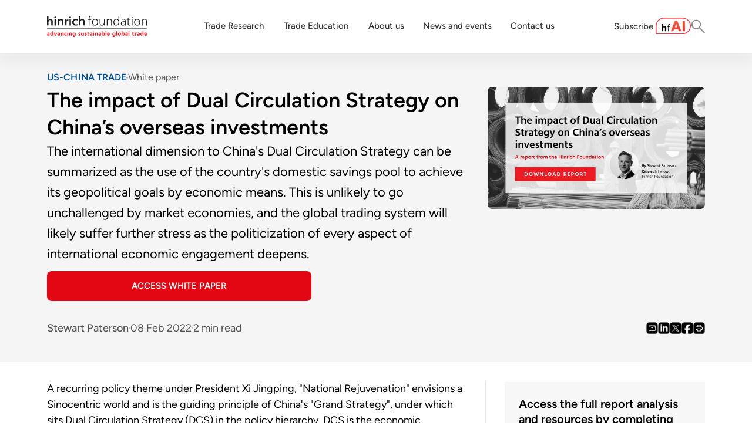

--- FILE ---
content_type: text/html; charset=utf-8
request_url: https://www.hinrichfoundation.com/research/wp/us-china/dual-circulation-strategy-china-overseas-investments
body_size: 46955
content:
<!DOCTYPE html><html lang="en"><head><meta charSet="utf-8"/><meta name="viewport" content="width=device-width, initial-scale=1"/><link rel="preload" as="image" href="https://cdn.builder.io/api/v1/pixel?apiKey=42214a16e805469cb47363616904578f"/><link rel="stylesheet" href="/_next/static/css/ddfa6dc2c551e083.css" data-precedence="next"/><link rel="stylesheet" href="/_next/static/css/ce55c2ee8ceee3ae.css" data-precedence="next"/><link rel="preload" as="script" fetchPriority="low" href="/_next/static/chunks/webpack-4ecfc58c03be47cf.js"/><script src="/_next/static/chunks/4bd1b696-7cd7c54c6b9549df.js" async=""></script><script src="/_next/static/chunks/517-58c755502a6f8fef.js" async=""></script><script src="/_next/static/chunks/main-app-1dd263df69101e7e.js" async=""></script><script src="/_next/static/chunks/505-bc79644201a6376d.js" async=""></script><script src="/_next/static/chunks/188-6fb040fe93472721.js" async=""></script><script src="/_next/static/chunks/694-37850b6bc6b8c471.js" async=""></script><script src="/_next/static/chunks/app/%5B...page%5D/page-5a57ce9bfb3cddd0.js" async=""></script><script src="/_next/static/chunks/app/not-found-7a7248b28faa655d.js" async=""></script><link rel="preload" href="https://www.googletagmanager.com/gtag/js?id=AW-11370645964" as="script"/><link rel="preload" href="https://www.google.com/recaptcha/api.js?render=6LfK8m0rAAAAACHt5YSWXKfNj-yHbZ3ZKmNLwnJJ" as="script"/><link rel="preload" href="//js.hs-scripts.com/5968065.js" as="script"/><link rel="preload" href="/script/accordion.js" as="script"/><link rel="preload" href="/script/youtube.js" as="script"/><link rel="preload" href="/script/hubspot-form.js" as="script"/><link rel="preload" href="/script/lite-yt-embed.js" as="script"/><meta name="next-size-adjust" content=""/><link rel="preconnect" href="https://fonts.googleapis.com"/><link rel="preconnect" href="https://fonts.gstatic.com" crossorigin="anonymous"/><title>Download report | The impact of Dual Circulation Strategy on China’s overseas investments</title><meta name="description" content="The Dual Circulation Strategy is the economic dimension of China&#x27;s &quot;Grand Strategy&quot; to national rejuvenation. What role for the country&#x27;s multinational companies?"/><link rel="canonical" href="https://www.hinrichfoundation.com/research/wp/us-china/dual-circulation-strategy-china-overseas-investments"/><meta property="og:title" content="Download report | The impact of Dual Circulation Strategy on China’s overseas investments"/><meta property="og:description" content="The Dual Circulation Strategy is the economic dimension of China&#x27;s &quot;Grand Strategy&quot; to national rejuvenation. What role for the country&#x27;s multinational companies?"/><meta property="og:image" content="https://v2-prod-umbraco.hinrichfoundation.com/media/qwinpghp/paterson-dcs-and-china-s-mncs-2.png"/><meta property="og:image:alt" content="Download report | The impact of Dual Circulation Strategy on China’s overseas investments"/><meta name="twitter:card" content="summary_large_image"/><meta name="twitter:title" content="Download report | The impact of Dual Circulation Strategy on China’s overseas investments"/><meta name="twitter:description" content="The Dual Circulation Strategy is the economic dimension of China&#x27;s &quot;Grand Strategy&quot; to national rejuvenation. What role for the country&#x27;s multinational companies?"/><meta name="twitter:image" content="https://v2-prod-umbraco.hinrichfoundation.com/media/qwinpghp/paterson-dcs-and-china-s-mncs-2.png"/><meta name="twitter:image:alt" content="Download report | The impact of Dual Circulation Strategy on China’s overseas investments"/><link rel="icon" href="/favicon.ico" type="image/x-icon" sizes="16x16"/><link rel="icon" href="/favicon.ico"/><link rel="stylesheet" href="https://v2-prod-umbraco.hinrichfoundation.com/css/shared/global.css"/><link href="https://fonts.googleapis.com/css2?family=Figtree:ital,wght@0,300..900;1,300..900&amp;display=swap" rel="stylesheet"/><link rel="stylesheet" href="/css/lite-yt-embed.css"/><script src="/_next/static/chunks/polyfills-42372ed130431b0a.js" noModule=""></script></head><body class="__variable_188709 __variable_9a8899 antialiased"><noscript><iframe src="https://www.googletagmanager.com/ns.html?id=GTM-T7X234DM" height="0" width="0" style="display:none;visibility:hidden"></iframe></noscript><div id="pdfUrlTxt" style="display:none">[base64]</div><div id="authorsTxt" style="display:none">Stewart Paterson</div><div id="publishDateTxt" style="display:none">2022-02-08T00:00:00</div><div id="categoryTxt" style="display:none">White paper</div><div class="builder-component builder-component-71785e8058294d92a3063c7f8ef0c771" data-name="page" data-source="Rendered by Builder.io"><div class="builder-content" builder-content-id="71785e8058294d92a3063c7f8ef0c771" builder-model="page"><div data-builder-component="page" data-builder-content-id="71785e8058294d92a3063c7f8ef0c771"><style class="builder-custom-styles">accordion-item {
  margin-bottom: 18px;
}

.accordion-header {
  border: 1px solid #ddd;
  display: flex;
  justify-content: space-between;
  align-items: center;
  cursor: pointer;
  font-family: Figtree, sans-serif;
  font-size: 16px; font-weight: 500; color: #333333;
  padding: 12px 0 12px 0;
  border-bottom: 0.6px solid #BDBDBD; 
  border-top: 0.6px solid #BDBDBD; 
  border-left: none !important;
  border-right: none !important;
  box-shadow: none !important;
  outline: none !important;
  background-color: #FFF;
  transition: background 0.2s;
}

.accordion-header:hover {
  background: #f9f9f9;
}

.arrow-icon {
  display: inline-block;
  width: 24px;
  height: 24px;
  transition: transform 0.3s ease;
  flex-shrink: 0;
}
.accordion-header.active .arrow-icon {
  transform: rotate(180deg);
}

.panel {
  max-height: 0;
  overflow: hidden;
  background-color: white;
  transition: max-height 0.2s ease-out;
}

.panel-content {
  /*padding: 0 18px;*/
  display: flex; flex-direction: column;
  padding: 16px 0 16px 0;
  font-family: Figtree, sans-serif;
  font-size: 12px !important; 
  color: #555555; 
  line-height: 1.5; 
  font-weight: 400;
}

.switch-button {
    margin-bottom: 0px;
}

.panel p {
  font-size: 12px !important;
}

.panel, .accordion-header {
    width: 100%; position: relative; margin: 0 auto;
}

@media (max-width: 640px){
    .accordion-header {font-size: 13px;}}

#wp-text_container h3{
    font-size: 20px !important;
    margin: 0 !important;
}

[id] {scroll-margin-top: 48px;}

.article-title-rra a{
    color: #000;
}



p {
    margin-block-end: 1.5rem;}


.css-1qggkls p:first-of-type, .css-1qggkls .builder-paragraph:first-of-type {
    margin-bottom: 1.5rem;}


.related-section-rra {
    height: auto;
    background-color: #F7F7F7;
    margin-top: 0px;
    padding: 20px;
    flex-grow: 0;
    margin-bottom: 0.5rem;
}

.related-heading-rra {
    display: flex;
    flex-direction: column;
    position: relative;
    flex-shrink: 0;
    box-sizing: border-box;
    color: rgba(61, 61, 61, 1);
    font-weight: 400;
    font-size: 14px;
    line-height: normal;
    padding-bottom: 4px;
    border-bottom: 1px solid #BDBDBD;
    
}

.related-article-rra {
    display: flex;
    flex-direction: column;
    position: relative;
    flex-shrink: 0;
    box-sizing: border-box;
    padding-top: 14px;
}

.article-row-rra {
    display: flex;
    align-items: flex-start;
}

.article-image-rra {
    width: 160px;
    height: 90px;
    margin-right: 20px;
    flex-shrink: 0;
}

.article-image-rra a {
    display: block;
    width: 100%;
    height: 100%;
    overflow: hidden;
    border-radius: 8px;
}

.article-image-rra img {
    width: 100%;
    height: 100%;
    object-fit: cover;
    object-position: center;
    border-radius: 8px;
}

.article-details-rra {
    flex: 1;
    padding-top: 4px;
}

.article-title-rra {
    color: rgba(0, 0, 0, 1);
    font-weight: 600;
    margin-bottom: 8px;
    font-size: 20px;
    line-height: 120%;
}

.article-title-rra p {
    margin: 0;
    font-size: 20px;
}

.article-meta-rra {
    display: flex;
    gap: 8px;
    align-items: center;
    flex-wrap: wrap;
    margin-top: 2px;
}

.title-link-rra {
    color: rgba(0, 0, 0, 1);
}

title-link-rra a{
    color: #333333;
}

.author-link-rra {
    color: #555555;
    font-size: 13px;
    font-weight: 600;
    text-decoration: none;
}

.meta-separator-rra {
    height: 3px;
    width: 3px;
    background-color: #bbb;
    border-radius: 50%;
}

.meta-text-rra {
    color: rgba(85, 85, 85, 1);
    font-size: 13px;
}

/* Main container styles */
.container-prbl {
    display: flex;
    flex-direction: column;
    position: relative;
    flex-shrink: 0;}

/* Content row styles */
.content-row-prbl {
    display: flex;
    margin: 10px 0;
    border-style: solid;
}


/* Header styles */
.header-prbl {
    line-height: 120%;
    font-size: 24px;
    font-weight: 600;
    margin: inherit;
}

/* Paragraph styles */
.paragraph-prbl {
    line-height: 150%;
    font-size: 18px;
    margin: inherit;
}

.small-text-prbl {
    font-size: 14px;
}

/* Image container */
.image-container-prbl {
    position: relative;
    width: 100%;
    overflow: hidden;
    margin: 1rem 0;
}


.image-spacer-prbl {
    width: 100%;
    padding-top: 141.3%;
    pointer-events: none;
    font-size: 0;
}

/* Button styles */
.button-prbl {
    display: flex;
    position: relative;
    box-sizing: border-box;
    margin: 20px 0;
    appearance: none;
    padding: 15px 25px;
    background-color: #e30613;
    color: white !important;
    border-radius: 8px;
    text-align: center;
    cursor: pointer;
    line-height: 120%;
    font-weight: 600;
    border: 0;
    font-size: 16px;
    text-decoration: none;
}

.button-prbl:hover {
    background-color: rgba(189, 5, 16, 1);
    text-decoration: none;
}


.container-prrn {
    display: flex;
    flex-direction: column;
    position: relative;
    box-sizing: border-box;}

/* Content row */
.row-prrn {
    display: flex;
    margin: 10px 0;
}

/* Left column (main content) */
.left-col-prrn {
    width: calc(75% - 20px);
}

/* Right column (related content) */
.right-col-prrn {
    width: calc(25% - 10px);
    margin-left: 30px;
}

/* Paragraph text */
.paragraph-prrn {
    line-height: 150%;
    font-size: 18px;
}

/* Related article box */
.related-box-prrn {
    margin: 10px 0;
    max-width: 400px;
    border: 1px solid #bdbdbd;
}

/* Related article title */
.related-title-prrn {
    font-size: 20px;
    font-weight: 600;
    color: #000;
    margin-bottom: 10px;
    line-height: 120%;
}

/* Related article image */
.related-image-container-prrn {
    width: 100%;
    overflow: hidden;
    border-radius: 4px;
    position: relative;
}

.related-image-prrn {
    width: 100%;
    height: auto;
    display: block;
}

.image-spacer-prrn {
    width: 100%;
    padding-top: 43.2%;
    pointer-events: none;
}

/* Meta information */
.meta-container-prrn {
    padding: 5px 0;
    margin-top: 10px;
}

.meta-row-prrn {
    display: flex;
    gap: 8px;
    flex-wrap: wrap;
    padding-top: 5px;
}

.meta-item-prrn {font-size: 13px;line-height: normal;}

.author-prrn {
    color: #555;
    font-weight: 600;
    text-decoration: none;
}

.date-prrn,
.readtime-prrn {color: #555; font-weight: 400;
}

.video-iframe-ev {
    top: 0;
    left: 0;
    width: 100%;
    height: 100%;
    position: absolute;
    border: 0;
}

.image-container-ibc {
    display: flex;
    flex-direction: column;
    position: relative;
    box-sizing: border-box;
    margin: 10px 0;
}

.image-wrapper-ibc {
    width: 100%;
    min-height: 300px;
    min-width: 20px;
    overflow: hidden;
    border-radius: 8px;
    position: relative;
}

.image-ibc {
    opacity: 1;
    transition: opacity 0.2s ease-in-out;
    object-fit: cover;
    object-position: center;
    position: absolute;
    height: 100%;
    width: 100%;
    left: 0;
    top: 0;
}

.caption-ibc {
    line-height: 100%;
    color: #555;
    font-size: 14px;
    margin: 10px 0;
}

.container-parn {
    display: flex;
    flex-direction: column;
    position: relative;
    box-sizing: border-box;}

.paragraph-parn {
    line-height: 150%;
    font-size: 18px;
    margin: 10px 0;}

.paragraph-text-parn {
    font-size: 14px;}

.highlight-box-parn {
    border: 1px solid #e30613;
    border-radius: 12px;
    padding: 20px;
    margin: 20px 0;
}

.highlight-header-parn {
    color: #3d3d3d;
    font-weight: 400;
    font-size: 14px;
    line-height: normal;
    padding-bottom: 4px;
    margin: 0;
}

.number-row-parn {
    display: flex;
    flex-wrap: wrap;
    gap: 10px;
    margin: 10px 0;
}

.number-parn {
    line-height: 150%;
    font-size: 18px;
    color: #e30613;
    margin: 0;
}

.caption-parn {
    line-height: 150%;
    font-size: 18px;
    margin: 0;
}

.heading-container-h {
    display: flex;
    flex-direction: column;
    position: relative;
}

.heading-text-h {
    line-height: 110%;
    color: #000;
    font-size: 28px;
    font-weight: 600;
    margin: inherit;
}


.quote-text-qwbc {
    line-height: 1.6; color: #000;
    font-size: 24px;
    font-weight: 500;
    padding: 5px 0;
    margin: inherit;
}

.quote-author-qwbc {
    line-height: 120%;
    font-size: 18px;
    font-weight: 600;
    padding: 5px 0;
    margin: 5px 0 0 0;}

.quote-label-qwbc {
    line-height: 120%;
    font-size: 18px;
    font-weight: 400;
    padding: 2px 0;
    margin: 0;}

.quote-caption-qwbc {
    line-height: normal;
    margin: 10px 20px;}


@media (max-width: 991px) {
#wp-text_container h3{
    font-size: 18px !important;}

 [id] {scroll-margin-top: 32px;}}



#wp-form * {
  font-family: 'Figtree', sans-serif !important;
}

:has

.submitted-message p.title {
    font-weight: 700;
    font-size: 16px;}


@font-face {
  font-family: "Figtree";
  src: local("Figtree"), url('https://cdn.builder.io/o/assets%2F42214a16e805469cb47363616904578f%2F43937b6694d74dd1a5f45729c28c0ba5?alt=media&token=8f988d37-30ef-4f53-be49-e0fd62203fbc&apiKey=42214a16e805469cb47363616904578f') format('woff2');
  font-display: fallback;
  font-weight: 400;
}</style><style data-emotion-css="h47494">.css-h47494{display:-webkit-box;display:-webkit-flex;display:-ms-flexbox;display:flex;-webkit-flex-direction:column;-ms-flex-direction:column;flex-direction:column;-webkit-align-items:stretch;-webkit-box-align:stretch;-ms-flex-align:stretch;align-items:stretch;}</style><div class="builder-blocks css-h47494" builder-type="blocks"><style data-emotion-css="xuclzq">.css-xuclzq.builder-block{display:-webkit-box;display:-webkit-flex;display:-ms-flexbox;display:flex;-webkit-flex-direction:column;-ms-flex-direction:column;flex-direction:column;position:-webkit-sticky;position:sticky;-webkit-flex-shrink:0;-ms-flex-negative:0;flex-shrink:0;box-sizing:border-box;top:0px;z-index:9999;}</style><div data-model="symbol" class="builder-block builder-a1ef56d841b2453c9851a86ab404e4a4 global-header builder-has-component css-xuclzq builder-symbol" builder-id="builder-a1ef56d841b2453c9851a86ab404e4a4"><div class="builder-component builder-component-71785e8058294d92a3063c7f8ef0c771" data-name="symbol" data-source="Rendered by Builder.io"><div class="builder-content" builder-model="symbol"><div data-builder-component="symbol" class="builder-loading"></div></div></div></div><div class="builder-block builder-d3dac7a16ff14b6b9eca4d1686791aeb section-header css-112nszb" builder-id="builder-d3dac7a16ff14b6b9eca4d1686791aeb"><style data-emotion-css="10j4e04">@media only screen and (max-width:640px){.css-10j4e04.builder-block{width:100%;}}</style><div data-model="symbol" class="builder-block builder-41c7feee6d0646468d0f6a4e8086841d builder-has-component outer-content css-10j4e04 builder-symbol" builder-id="builder-41c7feee6d0646468d0f6a4e8086841d"><div class="builder-component builder-component-71785e8058294d92a3063c7f8ef0c771" data-name="symbol" data-source="Rendered by Builder.io"><div class="builder-content" builder-model="symbol"><div data-builder-component="symbol" class="builder-loading"></div></div></div></div></div><div class="builder-block builder-eb3b1082db754fa6bd01ee9392dff109 section css-112nszb" builder-id="builder-eb3b1082db754fa6bd01ee9392dff109"><div class="builder-block builder-c1de90627a054beda00cb34ab1f5672e outer-content css-112nszb" builder-id="builder-c1de90627a054beda00cb34ab1f5672e"><style data-emotion-css="apjt0y">.css-apjt0y.builder-block{display:-webkit-box;display:-webkit-flex;display:-ms-flexbox;display:flex;-webkit-flex-direction:column;-ms-flex-direction:column;flex-direction:column;position:relative;-webkit-flex-shrink:0;-ms-flex-negative:0;flex-shrink:0;box-sizing:border-box;width:100%;margin-left:auto;margin-right:auto;}</style><div class="builder-block builder-2a8dae957f45417c976db832a34a1ddd builder-has-component css-apjt0y" builder-id="builder-2a8dae957f45417c976db832a34a1ddd"><style data-emotion-css="1fuo4gk">.css-1fuo4gk{display:-webkit-box;display:-webkit-flex;display:-ms-flexbox;display:flex;}@media (max-width:991px){.css-1fuo4gk{-webkit-flex-direction:column;-ms-flex-direction:column;flex-direction:column;-webkit-align-items:stretch;-webkit-box-align:stretch;-ms-flex-align:stretch;align-items:stretch;}}</style><div class="builder-columns css-1fuo4gk"><style data-emotion-css="1hx9n1o">.css-1hx9n1o{display:-webkit-box;display:-webkit-flex;display:-ms-flexbox;display:flex;-webkit-flex-direction:column;-ms-flex-direction:column;flex-direction:column;-webkit-align-items:stretch;-webkit-box-align:stretch;-ms-flex-align:stretch;align-items:stretch;line-height:normal;width:calc(66.667% - 0px);margin-left:0;}.css-1hx9n1o > .builder-blocks{-webkit-box-flex:1;-webkit-flex-grow:1;-ms-flex-positive:1;flex-grow:1;}@media (max-width:991px){.css-1hx9n1o{width:100%;margin-left:0;}}</style><div class="builder-column css-1hx9n1o"><div class="builder-blocks builder-blocks-child css-h47494" builder-type="blocks" builder-parent-id="builder-2a8dae957f45417c976db832a34a1ddd"><style data-emotion-css="13a26e9">@media only screen and (max-width:991px){.css-13a26e9.builder-block{padding-right:0;}}@media only screen and (max-width:640px){.css-13a26e9.builder-block{padding-right:0px;}}</style><div class="builder-block builder-0af5866fb4694500a085235949cdc951 body-components css-13a26e9" builder-id="builder-0af5866fb4694500a085235949cdc951"><style data-emotion-css="1yx7a6j">.css-1yx7a6j.builder-block{margin-left:25px;margin-right:25px;display:none;}</style><div data-model="symbol" class="builder-block builder-cce249531c92481fbca0f7b40811d364 builder-has-component css-1yx7a6j builder-symbol builder-inline-symbol" builder-id="builder-cce249531c92481fbca0f7b40811d364"><div class="builder-component " data-name="symbol" data-source="Rendered by Builder.io"><div class="builder-content" builder-model="symbol"><div data-builder-component="symbol"><style class="builder-custom-styles">@font-face {
  font-family: "Figtree";
  src: local("Figtree"), url('https://fonts.gstatic.com/s/figtree/v5/_Xmz-HUzqDCFdgfMsYiV_F7wfS-Bs_d_QF5ewkEU4HTy.ttf') format('woff2');
  font-display: fallback;
  font-weight: 400;
}@font-face {
  font-family: "Figtree";
  src: url('https://fonts.gstatic.com/s/figtree/v5/_Xmz-HUzqDCFdgfMsYiV_F7wfS-Bs_chQF5ewkEU4HTy.ttf') format('woff2');
  font-display: fallback;
  font-weight: 300;
}@font-face {
  font-family: "Figtree";
  src: url('https://fonts.gstatic.com/s/figtree/v5/_Xmz-HUzqDCFdgfMsYiV_F7wfS-Bs_dNQF5ewkEU4HTy.ttf') format('woff2');
  font-display: fallback;
  font-weight: 500;
}@font-face {
  font-family: "Figtree";
  src: url('https://fonts.gstatic.com/s/figtree/v5/_Xmz-HUzqDCFdgfMsYiV_F7wfS-Bs_ehR15ewkEU4HTy.ttf') format('woff2');
  font-display: fallback;
  font-weight: 600;
}@font-face {
  font-family: "Figtree";
  src: url('https://fonts.gstatic.com/s/figtree/v5/_Xmz-HUzqDCFdgfMsYiV_F7wfS-Bs_eYR15ewkEU4HTy.ttf') format('woff2');
  font-display: fallback;
  font-weight: 700;
}@font-face {
  font-family: "Figtree";
  src: url('https://fonts.gstatic.com/s/figtree/v5/_Xmz-HUzqDCFdgfMsYiV_F7wfS-Bs_f_R15ewkEU4HTy.ttf') format('woff2');
  font-display: fallback;
  font-weight: 800;
}@font-face {
  font-family: "Figtree";
  src: url('https://fonts.gstatic.com/s/figtree/v5/_Xmz-HUzqDCFdgfMsYiV_F7wfS-Bs_fWR15ewkEU4HTy.ttf') format('woff2');
  font-display: fallback;
  font-weight: 900;
}</style><div class="builder-blocks css-h47494" builder-type="blocks"><style data-emotion-css="ej65id">.css-ej65id.builder-block{display:-webkit-box;display:-webkit-flex;display:-ms-flexbox;display:flex;-webkit-flex-direction:column;-ms-flex-direction:column;flex-direction:column;position:relative;-webkit-flex-shrink:0;-ms-flex-negative:0;flex-shrink:0;box-sizing:border-box;margin-top:0px;height:auto;padding-bottom:0px;border-width:1px;border-style:none;font-family:Figtree,sans-serif;}</style><div class="builder-block builder-35011304202549c08c08fb8ff6dab478 css-ej65id" builder-id="builder-35011304202549c08c08fb8ff6dab478"><style data-emotion-css="v6g9us">.css-v6g9us.builder-block{display:-webkit-box;display:-webkit-flex;display:-ms-flexbox;display:flex;-webkit-flex-direction:column;-ms-flex-direction:column;flex-direction:column;position:relative;-webkit-flex-shrink:0;-ms-flex-negative:0;flex-shrink:0;box-sizing:border-box;margin-top:0px;border-width:1px;border-style:none;}</style><div class="builder-block builder-c495bee0cff441afa38d6e143c5d8ed3 builder-has-component css-v6g9us" builder-id="builder-c495bee0cff441afa38d6e143c5d8ed3"><div class="builder-columns css-1fuo4gk"><style data-emotion-css="1xa12do">.css-1xa12do{display:-webkit-box;display:-webkit-flex;display:-ms-flexbox;display:flex;-webkit-flex-direction:column;-ms-flex-direction:column;flex-direction:column;-webkit-align-items:stretch;-webkit-box-align:stretch;-ms-flex-align:stretch;align-items:stretch;line-height:normal;width:calc(58.333% - 17.4999px);margin-left:0;}.css-1xa12do > .builder-blocks{-webkit-box-flex:1;-webkit-flex-grow:1;-ms-flex-positive:1;flex-grow:1;}@media (max-width:991px){.css-1xa12do{width:100%;margin-left:0;}}</style><div class="builder-column css-1xa12do"><div class="builder-blocks builder-blocks-child css-h47494" builder-type="blocks" builder-parent-id="builder-c495bee0cff441afa38d6e143c5d8ed3"><style data-emotion-css="10jponk">.css-10jponk.builder-block{display:-webkit-box;display:-webkit-flex;display:-ms-flexbox;display:flex;-webkit-flex-direction:column;-ms-flex-direction:column;flex-direction:column;position:relative;-webkit-flex-shrink:0;-ms-flex-negative:0;flex-shrink:0;box-sizing:border-box;margin-top:0px;height:auto;-webkit-box-flex:0;-webkit-flex-grow:0;-ms-flex-positive:0;flex-grow:0;padding-bottom:0px;border-width:1px;border-style:none;}</style><div class="builder-block builder-346dbeb91fa34c188d937b9a720080c5 css-10jponk" builder-id="builder-346dbeb91fa34c188d937b9a720080c5"><style data-emotion-css="co2qwj">.css-co2qwj.builder-block{display:-webkit-box;display:-webkit-flex;display:-ms-flexbox;display:flex;-webkit-flex-direction:column;-ms-flex-direction:column;flex-direction:column;position:relative;-webkit-flex-shrink:0;-ms-flex-negative:0;flex-shrink:0;box-sizing:border-box;font-family:Figtree,sans-serif;color:rgba(0,0,0,1);font-weight:400;margin-bottom:16px;font-size:18px;line-height:27px;}</style><div class="builder-block builder-40908353f2b84a47aa692e0dfa86d484 builder-has-component css-co2qwj" builder-id="builder-40908353f2b84a47aa692e0dfa86d484"><style data-emotion-css="1qggkls">.css-1qggkls{outline:none;}.css-1qggkls p:first-of-type,.css-1qggkls .builder-paragraph:first-of-type{margin:0;}.css-1qggkls > p,.css-1qggkls .builder-paragraph{color:inherit;line-height:inherit;-webkit-letter-spacing:inherit;-moz-letter-spacing:inherit;-ms-letter-spacing:inherit;letter-spacing:inherit;font-weight:inherit;font-size:inherit;text-align:inherit;font-family:inherit;}</style><span class="builder-text css-1qggkls"><p>Though policy issues raised by data flows are diverse, a common challenge is the need to ensure that data crossing borders receives oversight and/or protection; the combination of enabling cross-border data transfers and ensuring transfers take place in the context of trusted relationships</p></span></div></div></div></div><style data-emotion-css="znxnwl">.css-znxnwl{display:-webkit-box;display:-webkit-flex;display:-ms-flexbox;display:flex;-webkit-flex-direction:column;-ms-flex-direction:column;flex-direction:column;-webkit-align-items:stretch;-webkit-box-align:stretch;-ms-flex-align:stretch;align-items:stretch;line-height:normal;width:calc(41.667% - 12.500100000000002px);margin-left:30px;}.css-znxnwl > .builder-blocks{-webkit-box-flex:1;-webkit-flex-grow:1;-ms-flex-positive:1;flex-grow:1;}@media (max-width:991px){.css-znxnwl{width:100%;margin-left:0;}}</style><div class="builder-column css-znxnwl"><div class="builder-blocks builder-blocks-child css-h47494" builder-type="blocks" builder-parent-id="builder-c495bee0cff441afa38d6e143c5d8ed3"><style data-emotion-css="116pcb">.css-116pcb.builder-block{display:-webkit-box;display:-webkit-flex;display:-ms-flexbox;display:flex;-webkit-flex-direction:column;-ms-flex-direction:column;flex-direction:column;position:relative;-webkit-flex-shrink:0;-ms-flex-negative:0;flex-shrink:0;box-sizing:border-box;margin-top:0px;height:auto;margin-left:0px;margin-right:0px;-webkit-box-flex:1;-webkit-flex-grow:1;-ms-flex-positive:1;flex-grow:1;}</style><div class="builder-block builder-fc4a7c11ac6949cc8498cf217867b03e css-116pcb" builder-id="builder-fc4a7c11ac6949cc8498cf217867b03e"><style data-emotion-css="15d2hhq">.css-15d2hhq.builder-block{display:-webkit-box;display:-webkit-flex;display:-ms-flexbox;display:flex;-webkit-flex-direction:column;-ms-flex-direction:column;flex-direction:column;position:relative;-webkit-flex-shrink:0;-ms-flex-negative:0;flex-shrink:0;box-sizing:border-box;margin-top:0px;width:100%;min-height:20px;min-width:20px;overflow:hidden;border-radius:8px;}</style><div class="builder-block builder-5f9d22dfbff249debf274dfc9ebbfae1 css-15d2hhq" builder-id="builder-5f9d22dfbff249debf274dfc9ebbfae1"><picture><source srcSet="https://cdn.builder.io/api/v1/image/assets%2FYJIGb4i01jvw0SRdL5Bt%2F72c80f114dc149019051b6852a9e3b7a?format=webp&amp;width=100 100w, https://cdn.builder.io/api/v1/image/assets%2FYJIGb4i01jvw0SRdL5Bt%2F72c80f114dc149019051b6852a9e3b7a?format=webp&amp;width=200 200w, https://cdn.builder.io/api/v1/image/assets%2FYJIGb4i01jvw0SRdL5Bt%2F72c80f114dc149019051b6852a9e3b7a?format=webp&amp;width=400 400w, https://cdn.builder.io/api/v1/image/assets%2FYJIGb4i01jvw0SRdL5Bt%2F72c80f114dc149019051b6852a9e3b7a?format=webp&amp;width=800 800w, https://cdn.builder.io/api/v1/image/assets%2FYJIGb4i01jvw0SRdL5Bt%2F72c80f114dc149019051b6852a9e3b7a?format=webp&amp;width=1200 1200w, https://cdn.builder.io/api/v1/image/assets%2FYJIGb4i01jvw0SRdL5Bt%2F72c80f114dc149019051b6852a9e3b7a?format=webp&amp;width=1600 1600w, https://cdn.builder.io/api/v1/image/assets%2FYJIGb4i01jvw0SRdL5Bt%2F72c80f114dc149019051b6852a9e3b7a?format=webp&amp;width=2000 2000w, https://cdn.builder.io/api/v1/image/assets%2FYJIGb4i01jvw0SRdL5Bt%2F72c80f114dc149019051b6852a9e3b7a?format=webp&amp;width=548 548w" type="image/webp"/><style data-emotion-css="12153wi">.css-12153wi{opacity:1;-webkit-transition:opacity 0.2s ease-in-out;transition:opacity 0.2s ease-in-out;object-fit:cover;object-position:center;position:absolute;height:100%;width:100%;left:0;top:0;}</style><img role="presentation" loading="lazy" fetchPriority="auto" class="builder-image css-12153wi" src="https://cdn.builder.io/api/v1/image/assets%2FYJIGb4i01jvw0SRdL5Bt%2F72c80f114dc149019051b6852a9e3b7a?width=548" srcSet="https://cdn.builder.io/api/v1/image/assets%2FYJIGb4i01jvw0SRdL5Bt%2F72c80f114dc149019051b6852a9e3b7a?width=100 100w, https://cdn.builder.io/api/v1/image/assets%2FYJIGb4i01jvw0SRdL5Bt%2F72c80f114dc149019051b6852a9e3b7a?width=200 200w, https://cdn.builder.io/api/v1/image/assets%2FYJIGb4i01jvw0SRdL5Bt%2F72c80f114dc149019051b6852a9e3b7a?width=400 400w, https://cdn.builder.io/api/v1/image/assets%2FYJIGb4i01jvw0SRdL5Bt%2F72c80f114dc149019051b6852a9e3b7a?width=800 800w, https://cdn.builder.io/api/v1/image/assets%2FYJIGb4i01jvw0SRdL5Bt%2F72c80f114dc149019051b6852a9e3b7a?width=1200 1200w, https://cdn.builder.io/api/v1/image/assets%2FYJIGb4i01jvw0SRdL5Bt%2F72c80f114dc149019051b6852a9e3b7a?width=1600 1600w, https://cdn.builder.io/api/v1/image/assets%2FYJIGb4i01jvw0SRdL5Bt%2F72c80f114dc149019051b6852a9e3b7a?width=2000 2000w, https://cdn.builder.io/api/v1/image/assets%2FYJIGb4i01jvw0SRdL5Bt%2F72c80f114dc149019051b6852a9e3b7a?width=548 548w" sizes="86vw"/></picture><style data-emotion-css="12xv0yb">.css-12xv0yb{width:100%;padding-top:53.400000000000006%;pointer-events:none;font-size:0;}</style><div class="builder-image-sizer css-12xv0yb"> </div></div></div></div></div></div></div></div><style data-emotion-css="1mvsfya">.css-1mvsfya.builder-block{height:0;width:0;display:inline-block;opacity:0;overflow:hidden;pointer-events:none;}</style><img role="presentation" aria-hidden="true" src="https://cdn.builder.io/api/v1/pixel?apiKey=42214a16e805469cb47363616904578f" class="builder-block builder-pixel-dnfnzm0ip9n css-1mvsfya" builder-id="builder-pixel-dnfnzm0ip9n"/></div></div></div></div></div><style data-emotion-css="1kpkotm">.css-1kpkotm.builder-block{display:-webkit-box;display:-webkit-flex;display:-ms-flexbox;display:flex;-webkit-flex-direction:column;-ms-flex-direction:column;flex-direction:column;position:relative;-webkit-flex-shrink:0;-ms-flex-negative:0;flex-shrink:0;box-sizing:border-box;width:100%;max-width:1600px;-webkit-align-self:stretch;-ms-flex-item-align:stretch;align-self:stretch;padding-left:0px;padding-right:0px;padding-top:15px;}@media only screen and (max-width:991px){.css-1kpkotm.builder-block{padding-left:0px;padding-right:0px;}}@media only screen and (max-width:640px){.css-1kpkotm.builder-block{padding-left:0px;padding-right:0px;padding-top:0px;margin-top:8px;}}</style><div data-model="symbol" class="builder-block builder-b4d1c320d65a4357b71e38450b280ee9 builder-has-component css-1kpkotm builder-symbol" builder-id="builder-b4d1c320d65a4357b71e38450b280ee9"><div class="builder-component builder-component-71785e8058294d92a3063c7f8ef0c771" data-name="symbol" data-source="Rendered by Builder.io"><div class="builder-content" builder-model="symbol"><div data-builder-component="symbol" class="builder-loading"></div></div></div></div><style data-emotion-css="wkx735">.css-wkx735.builder-block{display:-webkit-box;display:-webkit-flex;display:-ms-flexbox;display:flex;-webkit-flex-direction:column;-ms-flex-direction:column;flex-direction:column;position:relative;-webkit-flex-shrink:0;-ms-flex-negative:0;flex-shrink:0;box-sizing:border-box;margin-top:12px;gap:16px;border-top:0.5px solid #bdbdbd;margin-left:0px;margin-right:0px;}@media only screen and (max-width:991px){.css-wkx735.builder-block{margin-left:0px;margin-right:0px;}}@media only screen and (max-width:640px){.css-wkx735.builder-block{margin-left:0px;margin-right:0px;margin-top:16px;margin-bottom:16px;gap:12px;}}</style><div id="dev-author-info-bottom" class="builder-block builder-c496cb540ffa49349c8bf9be48023205 css-wkx735" builder-id="builder-c496cb540ffa49349c8bf9be48023205"><style data-emotion-css="1vhetyq">.css-1vhetyq.builder-block{display:none;-webkit-flex-direction:column;-ms-flex-direction:column;flex-direction:column;position:relative;-webkit-flex-shrink:0;-ms-flex-negative:0;flex-shrink:0;box-sizing:border-box;margin-top:20px;line-height:20px;height:auto;font-family:Figtree,sans-serif;font-size:18px;font-weight:700;-webkit-letter-spacing:0.5px;-moz-letter-spacing:0.5px;-ms-letter-spacing:0.5px;letter-spacing:0.5px;color:#555555;}@media only screen and (max-width:640px){.css-1vhetyq.builder-block{font-size:16px;}}</style><div class="builder-block builder-b61b161c91d6467e9e8f5d7240b80246 builder-has-component css-1vhetyq" builder-id="builder-b61b161c91d6467e9e8f5d7240b80246"><span class="builder-text css-1qggkls"></span></div><style data-emotion-css="i4xcu5">.css-i4xcu5.builder-block{margin-top:20px;}@media only screen and (max-width:640px){.css-i4xcu5.builder-block{margin-top:20px;}}</style><div data-model="symbol" class="builder-block builder-003100199fd5470bb79e8b9a8b8a469f builder-has-component css-i4xcu5 builder-symbol" builder-id="builder-003100199fd5470bb79e8b9a8b8a469f"><div class="builder-component builder-component-71785e8058294d92a3063c7f8ef0c771" data-name="symbol" data-source="Rendered by Builder.io"><div class="builder-content" builder-model="symbol"><div data-builder-component="symbol" class="builder-loading"></div></div></div></div><div data-model="symbol" class="builder-block builder-59ffdae6ef8d45ad993e932627c0a58e builder-has-component css-112nszb builder-symbol builder-inline-symbol" builder-id="builder-59ffdae6ef8d45ad993e932627c0a58e"><div class="builder-component " data-name="symbol" data-source="Rendered by Builder.io"><div class="builder-content" builder-model="symbol"><div data-builder-component="symbol"><style class="builder-custom-styles">@font-face {
  font-family: "Figtree";
  src: local("Figtree"), url('https://fonts.gstatic.com/s/figtree/v5/_Xmz-HUzqDCFdgfMsYiV_F7wfS-Bs_d_QF5ewkEU4HTy.ttf') format('woff2');
  font-display: fallback;
  font-weight: 400;
}@font-face {
  font-family: "Figtree";
  src: url('https://fonts.gstatic.com/s/figtree/v5/_Xmz-HUzqDCFdgfMsYiV_F7wfS-Bs_chQF5ewkEU4HTy.ttf') format('woff2');
  font-display: fallback;
  font-weight: 300;
}@font-face {
  font-family: "Figtree";
  src: url('https://fonts.gstatic.com/s/figtree/v5/_Xmz-HUzqDCFdgfMsYiV_F7wfS-Bs_dNQF5ewkEU4HTy.ttf') format('woff2');
  font-display: fallback;
  font-weight: 500;
}@font-face {
  font-family: "Figtree";
  src: url('https://fonts.gstatic.com/s/figtree/v5/_Xmz-HUzqDCFdgfMsYiV_F7wfS-Bs_ehR15ewkEU4HTy.ttf') format('woff2');
  font-display: fallback;
  font-weight: 600;
}@font-face {
  font-family: "Figtree";
  src: url('https://fonts.gstatic.com/s/figtree/v5/_Xmz-HUzqDCFdgfMsYiV_F7wfS-Bs_eYR15ewkEU4HTy.ttf') format('woff2');
  font-display: fallback;
  font-weight: 700;
}@font-face {
  font-family: "Figtree";
  src: url('https://fonts.gstatic.com/s/figtree/v5/_Xmz-HUzqDCFdgfMsYiV_F7wfS-Bs_f_R15ewkEU4HTy.ttf') format('woff2');
  font-display: fallback;
  font-weight: 800;
}@font-face {
  font-family: "Figtree";
  src: url('https://fonts.gstatic.com/s/figtree/v5/_Xmz-HUzqDCFdgfMsYiV_F7wfS-Bs_fWR15ewkEU4HTy.ttf') format('woff2');
  font-display: fallback;
  font-weight: 900;
}</style><div class="builder-blocks css-h47494" builder-type="blocks"><style data-emotion-css="ne0ho7">.css-ne0ho7.builder-block{display:none;-webkit-flex-direction:column;-ms-flex-direction:column;flex-direction:column;position:relative;-webkit-flex-shrink:0;-ms-flex-negative:0;flex-shrink:0;box-sizing:border-box;max-width:900px;font-family:Figtree,sans-serif;}</style><div class="builder-block builder-6b6b438791594b0aab28eaf9559e2d01 css-ne0ho7" builder-id="builder-6b6b438791594b0aab28eaf9559e2d01"><style data-emotion-css="1lik7s">.css-1lik7s.builder-block{display:-webkit-box;display:-webkit-flex;display:-ms-flexbox;display:flex;-webkit-flex-direction:column;-ms-flex-direction:column;flex-direction:column;position:relative;-webkit-flex-shrink:0;-ms-flex-negative:0;flex-shrink:0;box-sizing:border-box;border-color:rgba(189,189,189,1);border-style:solid;border-width:0px 0px 0.5px 0px;padding-bottom:20px;}</style><div class="builder-block builder-e45b78a6d24c445fa45ba47c30c30382 builder-has-component css-1lik7s" builder-id="builder-e45b78a6d24c445fa45ba47c30c30382"><div class="builder-columns css-1fuo4gk"><style data-emotion-css="53uwww">.css-53uwww{display:-webkit-box;display:-webkit-flex;display:-ms-flexbox;display:flex;-webkit-flex-direction:column;-ms-flex-direction:column;flex-direction:column;-webkit-align-items:stretch;-webkit-box-align:stretch;-ms-flex-align:stretch;align-items:stretch;line-height:normal;width:calc(16.667% - 0px);margin-left:0;}.css-53uwww > .builder-blocks{-webkit-box-flex:1;-webkit-flex-grow:1;-ms-flex-positive:1;flex-grow:1;}@media (max-width:991px){.css-53uwww{width:100%;margin-left:0;}}</style><div class="builder-column css-53uwww"><div class="builder-blocks builder-blocks-child css-h47494" builder-type="blocks" builder-parent-id="builder-e45b78a6d24c445fa45ba47c30c30382"><style data-emotion-css="1kpb7no">.css-1kpb7no.builder-block{display:-webkit-box;display:-webkit-flex;display:-ms-flexbox;display:flex;-webkit-flex-direction:column;-ms-flex-direction:column;flex-direction:column;position:relative;-webkit-flex-shrink:0;-ms-flex-negative:0;flex-shrink:0;box-sizing:border-box;margin-top:0px;height:auto;margin-right:auto;-webkit-box-flex:1;-webkit-flex-grow:1;-ms-flex-positive:1;flex-grow:1;width:100%;min-height:80px;-webkit-align-self:center;-ms-flex-item-align:center;align-self:center;max-width:110px;}</style><div class="builder-block builder-f9440309c1e746aa8f44547196a3b73b css-1kpb7no" builder-id="builder-f9440309c1e746aa8f44547196a3b73b"><style data-emotion-css="1bo0jqa">.css-1bo0jqa.builder-block{display:-webkit-box;display:-webkit-flex;display:-ms-flexbox;display:flex;-webkit-flex-direction:column;-ms-flex-direction:column;flex-direction:column;position:relative;-webkit-flex-shrink:0;-ms-flex-negative:0;flex-shrink:0;box-sizing:border-box;margin-top:0px;width:100%;overflow:hidden;border-radius:8px;border-style:solid;max-width:116px;}</style><div class="builder-block builder-43ce44a0dac54b3081faae71ced7b88a css-1bo0jqa" builder-id="builder-43ce44a0dac54b3081faae71ced7b88a"><picture><source srcSet="https://cdn.builder.io/api/v1/image/assets%2FYJIGb4i01jvw0SRdL5Bt%2F72c80f114dc149019051b6852a9e3b7a?format=webp&amp;width=100 100w, https://cdn.builder.io/api/v1/image/assets%2FYJIGb4i01jvw0SRdL5Bt%2F72c80f114dc149019051b6852a9e3b7a?format=webp&amp;width=200 200w, https://cdn.builder.io/api/v1/image/assets%2FYJIGb4i01jvw0SRdL5Bt%2F72c80f114dc149019051b6852a9e3b7a?format=webp&amp;width=400 400w, https://cdn.builder.io/api/v1/image/assets%2FYJIGb4i01jvw0SRdL5Bt%2F72c80f114dc149019051b6852a9e3b7a?format=webp&amp;width=800 800w, https://cdn.builder.io/api/v1/image/assets%2FYJIGb4i01jvw0SRdL5Bt%2F72c80f114dc149019051b6852a9e3b7a?format=webp&amp;width=1200 1200w, https://cdn.builder.io/api/v1/image/assets%2FYJIGb4i01jvw0SRdL5Bt%2F72c80f114dc149019051b6852a9e3b7a?format=webp&amp;width=1600 1600w, https://cdn.builder.io/api/v1/image/assets%2FYJIGb4i01jvw0SRdL5Bt%2F72c80f114dc149019051b6852a9e3b7a?format=webp&amp;width=2000 2000w, https://cdn.builder.io/api/v1/image/assets%2FYJIGb4i01jvw0SRdL5Bt%2F72c80f114dc149019051b6852a9e3b7a?format=webp&amp;width=110 110w" type="image/webp"/><img role="presentation" loading="lazy" fetchPriority="auto" class="builder-image css-12153wi" src="https://cdn.builder.io/api/v1/image/assets%2FYJIGb4i01jvw0SRdL5Bt%2F72c80f114dc149019051b6852a9e3b7a?width=110" srcSet="https://cdn.builder.io/api/v1/image/assets%2FYJIGb4i01jvw0SRdL5Bt%2F72c80f114dc149019051b6852a9e3b7a?width=100 100w, https://cdn.builder.io/api/v1/image/assets%2FYJIGb4i01jvw0SRdL5Bt%2F72c80f114dc149019051b6852a9e3b7a?width=200 200w, https://cdn.builder.io/api/v1/image/assets%2FYJIGb4i01jvw0SRdL5Bt%2F72c80f114dc149019051b6852a9e3b7a?width=400 400w, https://cdn.builder.io/api/v1/image/assets%2FYJIGb4i01jvw0SRdL5Bt%2F72c80f114dc149019051b6852a9e3b7a?width=800 800w, https://cdn.builder.io/api/v1/image/assets%2FYJIGb4i01jvw0SRdL5Bt%2F72c80f114dc149019051b6852a9e3b7a?width=1200 1200w, https://cdn.builder.io/api/v1/image/assets%2FYJIGb4i01jvw0SRdL5Bt%2F72c80f114dc149019051b6852a9e3b7a?width=1600 1600w, https://cdn.builder.io/api/v1/image/assets%2FYJIGb4i01jvw0SRdL5Bt%2F72c80f114dc149019051b6852a9e3b7a?width=2000 2000w, https://cdn.builder.io/api/v1/image/assets%2FYJIGb4i01jvw0SRdL5Bt%2F72c80f114dc149019051b6852a9e3b7a?width=110 110w" sizes="(max-width: 638px) 18vw,  (max-width: 998px) 9vw, 8vw"/></picture><style data-emotion-css="16i6gtf">.css-16i6gtf{width:100%;padding-top:100.36%;pointer-events:none;font-size:0;}</style><div class="builder-image-sizer css-16i6gtf"> </div></div></div></div></div><style data-emotion-css="qa3drz">.css-qa3drz{display:-webkit-box;display:-webkit-flex;display:-ms-flexbox;display:flex;-webkit-flex-direction:column;-ms-flex-direction:column;flex-direction:column;-webkit-align-items:stretch;-webkit-box-align:stretch;-ms-flex-align:stretch;align-items:stretch;line-height:normal;width:calc(83.333% - 0px);margin-left:0;}.css-qa3drz > .builder-blocks{-webkit-box-flex:1;-webkit-flex-grow:1;-ms-flex-positive:1;flex-grow:1;}@media (max-width:991px){.css-qa3drz{width:100%;margin-left:0;}}</style><div class="builder-column css-qa3drz"><div class="builder-blocks builder-blocks-child css-h47494" builder-type="blocks" builder-parent-id="builder-e45b78a6d24c445fa45ba47c30c30382"><style data-emotion-css="1jdmzt2">.css-1jdmzt2.builder-block{display:-webkit-box;display:-webkit-flex;display:-ms-flexbox;display:flex;-webkit-flex-direction:column;-ms-flex-direction:column;flex-direction:column;position:relative;-webkit-flex-shrink:0;-ms-flex-negative:0;flex-shrink:0;box-sizing:border-box;margin-top:0px;-webkit-box-flex:0;-webkit-flex-grow:0;-ms-flex-positive:0;flex-grow:0;padding-bottom:0px;border-width:1px;border-style:none;}</style><div class="builder-block builder-d861ba486e92468fae71d581542cb234 css-1jdmzt2" builder-id="builder-d861ba486e92468fae71d581542cb234"><style data-emotion-css="1lsswj2">.css-1lsswj2.builder-block{display:-webkit-box;display:-webkit-flex;display:-ms-flexbox;display:flex;-webkit-flex-direction:column;-ms-flex-direction:column;flex-direction:column;position:relative;-webkit-flex-shrink:0;-ms-flex-negative:0;flex-shrink:0;box-sizing:border-box;-webkit-box-flex:0;-webkit-flex-grow:0;-ms-flex-positive:0;flex-grow:0;height:auto;}</style><div class="builder-block builder-90964b7b92c04a8ab630f1e9e3604f03 builder-has-component css-1lsswj2" builder-id="builder-90964b7b92c04a8ab630f1e9e3604f03"><div class="builder-columns css-1fuo4gk"><style data-emotion-css="tlp8yl">.css-tlp8yl{display:-webkit-box;display:-webkit-flex;display:-ms-flexbox;display:flex;-webkit-flex-direction:column;-ms-flex-direction:column;flex-direction:column;-webkit-align-items:stretch;-webkit-box-align:stretch;-ms-flex-align:stretch;align-items:stretch;line-height:normal;width:calc(83.333% - 6.66664px);margin-left:0;}.css-tlp8yl > .builder-blocks{-webkit-box-flex:1;-webkit-flex-grow:1;-ms-flex-positive:1;flex-grow:1;}@media (max-width:991px){.css-tlp8yl{width:100%;margin-left:0;}}</style><div class="builder-column css-tlp8yl"><div class="builder-blocks builder-blocks-child css-h47494" builder-type="blocks" builder-parent-id="builder-90964b7b92c04a8ab630f1e9e3604f03"><style data-emotion-css="1nbsa7h">.css-1nbsa7h.builder-block{display:-webkit-box;display:-webkit-flex;display:-ms-flexbox;display:flex;-webkit-flex-direction:column;-ms-flex-direction:column;flex-direction:column;position:relative;-webkit-flex-shrink:0;-ms-flex-negative:0;flex-shrink:0;box-sizing:border-box;margin-bottom:20px;}</style><div class="builder-block builder-7e547a887e58440392382849c5ff7b06 css-1nbsa7h" builder-id="builder-7e547a887e58440392382849c5ff7b06"><style data-emotion-css="1txus3s">.css-1txus3s.builder-block{display:-webkit-box;display:-webkit-flex;display:-ms-flexbox;display:flex;-webkit-flex-direction:column;-ms-flex-direction:column;flex-direction:column;position:relative;-webkit-flex-shrink:0;-ms-flex-negative:0;flex-shrink:0;box-sizing:border-box;font-family:Figtree,sans-serif;color:rgba(0,0,0,1);font-weight:600;margin-bottom:0px;font-size:20px;line-height:22px;}</style><div class="builder-block builder-d642160e1b414e9f894e2ded15a6c0bd builder-has-component css-1txus3s" builder-id="builder-d642160e1b414e9f894e2ded15a6c0bd"><span class="builder-text css-1qggkls"><div><div>Full Name</div></div></span></div><style data-emotion-css="fs6f2">.css-fs6f2.builder-block{display:-webkit-box;display:-webkit-flex;display:-ms-flexbox;display:flex;-webkit-flex-direction:column;-ms-flex-direction:column;flex-direction:column;position:relative;-webkit-flex-shrink:0;-ms-flex-negative:0;flex-shrink:0;box-sizing:border-box;line-height:24px;font-family:Figtree,sans-serif;color:rgba(51,51,51,1);font-size:16px;font-weight:400;border-style:solid;border-color:rgba(189,189,189,1);}@media only screen and (max-width:640px){.css-fs6f2.builder-block{width:auto;-webkit-box-flex:0;-webkit-flex-grow:0;-ms-flex-positive:0;flex-grow:0;}}</style><div class="builder-block builder-c72cd111a52c43e6827d7c9b3adc8a76 builder-has-component css-fs6f2" builder-id="builder-c72cd111a52c43e6827d7c9b3adc8a76"><span class="builder-text css-1qggkls"><div>Designation<br></div></span></div><style data-emotion-css="10eax5z">.css-10eax5z.builder-block{display:-webkit-box;display:-webkit-flex;display:-ms-flexbox;display:flex;-webkit-flex-direction:column;-ms-flex-direction:column;flex-direction:column;position:relative;-webkit-flex-shrink:0;-ms-flex-negative:0;flex-shrink:0;box-sizing:border-box;line-height:20.2px;font-family:Figtree,sans-serif;color:rgba(51,51,51,1);font-size:16px;font-weight:400;border-style:solid;border-color:rgba(189,189,189,1);}@media only screen and (max-width:640px){.css-10eax5z.builder-block{width:auto;-webkit-box-flex:0;-webkit-flex-grow:0;-ms-flex-positive:0;flex-grow:0;}}</style><div class="builder-block builder-375b0d35942f46d099f9cd2b66aa5ed4 builder-has-component css-10eax5z" builder-id="builder-375b0d35942f46d099f9cd2b66aa5ed4"><span class="builder-text css-1qggkls"><p>Mr. Olson began his career in Washington DC as an international trade negotiator and served on the US negotiating team for the NAFTA negotiations.</p></span></div></div></div></div><style data-emotion-css="op3kv3">.css-op3kv3{display:-webkit-box;display:-webkit-flex;display:-ms-flexbox;display:flex;-webkit-flex-direction:column;-ms-flex-direction:column;flex-direction:column;-webkit-align-items:stretch;-webkit-box-align:stretch;-ms-flex-align:stretch;align-items:stretch;line-height:normal;width:calc(16.667% - 1.33336px);margin-left:8px;}.css-op3kv3 > .builder-blocks{-webkit-box-flex:1;-webkit-flex-grow:1;-ms-flex-positive:1;flex-grow:1;}@media (max-width:991px){.css-op3kv3{width:100%;margin-left:0;}}</style><div class="builder-column css-op3kv3"><div class="builder-blocks builder-blocks-child css-h47494" builder-type="blocks" builder-parent-id="builder-90964b7b92c04a8ab630f1e9e3604f03"><style data-emotion-css="eb7wpp">.css-eb7wpp.builder-block{display:-webkit-box;display:-webkit-flex;display:-ms-flexbox;display:flex;-webkit-flex-direction:column;-ms-flex-direction:column;flex-direction:column;position:relative;-webkit-flex-shrink:0;-ms-flex-negative:0;flex-shrink:0;box-sizing:border-box;}</style><div class="builder-block builder-6568f866305f47a09553df8417fb64e3 css-eb7wpp" builder-id="builder-6568f866305f47a09553df8417fb64e3"><style data-emotion-css="1bncjfa">.css-1bncjfa.builder-block{display:-webkit-box;display:-webkit-flex;display:-ms-flexbox;display:flex;-webkit-flex-direction:column;-ms-flex-direction:column;flex-direction:column;position:relative;-webkit-flex-shrink:0;-ms-flex-negative:0;flex-shrink:0;box-sizing:border-box;-webkit-appearance:none;-moz-appearance:none;appearance:none;padding-top:12px;padding-bottom:12px;padding-left:20px;padding-right:20px;background-color:rgba(246,246,246,1);color:rgba(0,0,0,1);border-radius:25px;text-align:center;cursor:pointer;font-family:Figtree,sans-serif;font-size:13px;line-height:16px;font-weight:500;border-style:solid;max-width:120px;}</style><span role="button" class="builder-block builder-f7799c83b1214f919d22af59e0c49fba builder-has-component css-1bncjfa" builder-id="builder-f7799c83b1214f919d22af59e0c49fba">View articles</span></div></div></div></div></div></div></div></div></div></div></div><img role="presentation" aria-hidden="true" src="https://cdn.builder.io/api/v1/pixel?apiKey=42214a16e805469cb47363616904578f" class="builder-block builder-pixel-vyhlonzn08h css-1mvsfya" builder-id="builder-pixel-vyhlonzn08h"/></div></div></div></div></div></div></div></div></div><style data-emotion-css="bb75t">.css-bb75t{display:-webkit-box;display:-webkit-flex;display:-ms-flexbox;display:flex;-webkit-flex-direction:column;-ms-flex-direction:column;flex-direction:column;-webkit-align-items:stretch;-webkit-box-align:stretch;-ms-flex-align:stretch;align-items:stretch;line-height:normal;width:calc(33.333% - 0px);margin-left:0;}.css-bb75t > .builder-blocks{-webkit-box-flex:1;-webkit-flex-grow:1;-ms-flex-positive:1;flex-grow:1;}@media (max-width:991px){.css-bb75t{width:100%;margin-left:0;}}</style><div class="builder-column css-bb75t"><div class="builder-blocks builder-blocks-child css-h47494" builder-type="blocks" builder-parent-id="builder-2a8dae957f45417c976db832a34a1ddd"><style data-emotion-css="3a9sbn">.css-3a9sbn.builder-block{display:-webkit-box;display:-webkit-flex;display:-ms-flexbox;display:flex;-webkit-flex-direction:column;-ms-flex-direction:column;flex-direction:column;-webkit-flex-shrink:0;-ms-flex-negative:0;flex-shrink:0;height:auto;padding-left:32px;padding-right:0px;margin-top:0px;max-width:450px;width:100%;}@media only screen and (max-width:991px){.css-3a9sbn.builder-block{display:-webkit-box;display:-webkit-flex;display:-ms-flexbox;display:flex;top:0px;position:relative;margin-top:20px;width:100%;max-width:1000px;padding-left:0px;}}@media only screen and (max-width:640px){.css-3a9sbn.builder-block{display:-webkit-box;display:-webkit-flex;display:-ms-flexbox;display:flex;position:relative;top:0;margin-left:auto;margin-right:auto;max-width:600px;margin-top:0px;padding-left:0px;}}</style><div id="" class="builder-block builder-e103fc81033d4e89ae93ee3f1d288119 no-print css-3a9sbn" builder-id="builder-e103fc81033d4e89ae93ee3f1d288119"><style data-emotion-css="kvu7f0">.css-kvu7f0.builder-block{display:-webkit-box;display:-webkit-flex;display:-ms-flexbox;display:flex;-webkit-flex-direction:column;-ms-flex-direction:column;flex-direction:column;position:relative;-webkit-flex-shrink:0;-ms-flex-negative:0;flex-shrink:0;box-sizing:border-box;margin-top:0px;height:2px;}</style><div id="form-submission" class="builder-block builder-d6c6486ec8eb4c5787aee8bd0c6c0740 css-kvu7f0" builder-id="builder-d6c6486ec8eb4c5787aee8bd0c6c0740"></div><style data-emotion-css="yrifrr">.css-yrifrr.builder-block{display:-webkit-box;display:-webkit-flex;display:-ms-flexbox;display:flex;-webkit-flex-direction:column;-ms-flex-direction:column;flex-direction:column;position:relative;-webkit-flex-shrink:0;-ms-flex-negative:0;flex-shrink:0;box-sizing:border-box;margin-top:0px;padding-bottom:0px;padding-left:24px;padding-right:24px;padding-top:24px;background-color:rgba(247,247,247,1);-webkit-align-items:stretch;-webkit-box-align:stretch;-ms-flex-align:stretch;align-items:stretch;}@media only screen and (max-width:991px){.css-yrifrr.builder-block{padding-top:20px;}}@media only screen and (max-width:640px){.css-yrifrr.builder-block{padding-left:20px;padding-right:20px;padding-bottom:16px;padding-top:24px;margin-bottom:0px;}}</style><div id="wp-text_container" class="builder-block builder-15db9e61434149d08dc24f429095646a css-yrifrr" builder-id="builder-15db9e61434149d08dc24f429095646a"><style data-emotion-css="zvq6k0">.css-zvq6k0.builder-block{position:relative;display:none;-webkit-align-items:center;-webkit-box-align:center;-ms-flex-align:center;align-items:center;-webkit-box-pack:end;-webkit-justify-content:end;-ms-flex-pack:end;justify-content:end;gap:5px;margin-bottom:15px;cursor:pointer;}</style><div id="switch-container" class="builder-block builder-064b974aef164ac397e5321c8343b94a css-zvq6k0" builder-id="builder-064b974aef164ac397e5321c8343b94a"><style data-emotion-css="1uu059u">.css-1uu059u.builder-block{display:-webkit-box;display:-webkit-flex;display:-ms-flexbox;display:flex;-webkit-flex-direction:column;-ms-flex-direction:column;flex-direction:column;position:relative;-webkit-flex-shrink:0;-ms-flex-negative:0;flex-shrink:0;box-sizing:border-box;line-height:normal;height:auto;color:rgba(85,85,85,1);font-size:12px;font-weight:600;padding-bottom:0px;cursor:pointer;text-align:right;}@media only screen and (max-width:640px){.css-1uu059u.builder-block{font-family:Figtree,sans-serif;}}</style><div id="hubspot-click-here-to-reset" class="builder-block builder-fd3b47a6e3c04319a2dc732d968bbd22 hubspot-click-here-to-reset builder-has-component css-1uu059u" builder-id="builder-fd3b47a6e3c04319a2dc732d968bbd22"><span class="builder-text css-1qggkls">Switch user
</span></div><style data-emotion-css="1wufyoy">.css-1wufyoy.builder-block{display:-webkit-box;display:-webkit-flex;display:-ms-flexbox;display:flex;position:relative;box-sizing:border-box;max-width:0px;width:100%;min-width:20px;padding-bottom:0px;}</style><div class="builder-block builder-d0240aa53d004a94b68dbe1f5d8b3d1b css-1wufyoy" builder-id="builder-d0240aa53d004a94b68dbe1f5d8b3d1b"><picture><style data-emotion-css="k2nxhp">.css-k2nxhp{opacity:1;-webkit-transition:opacity 0.2s ease-in-out;transition:opacity 0.2s ease-in-out;object-fit:contain;object-position:center;}</style><img role="presentation" loading="lazy" fetchPriority="auto" class="builder-image css-k2nxhp" src="https://cdn.builder.io/api/v1/image/assets%2Fe22aba45c3f84a879418fb987242afde%2F961e2bf42bff4df4b00ae3e410ced53e?width=20" sizes="(max-width: 638px) 4vw,  (max-width: 998px) 3vw, 2vw"/></picture></div></div><style data-emotion-css="fccsc0">@media only screen and (max-width:640px){.css-fccsc0.builder-block{font-size:16px;-webkit-align-self:center;-ms-flex-item-align:center;align-self:center;padding-bottom:0px;}}</style><div id="hubspot-form-title" class="builder-block builder-aff960073adb45adb11caff5746e922a padding-b-1 builder-has-component css-fccsc0" builder-id="builder-aff960073adb45adb11caff5746e922a"><span class="builder-text css-1qggkls"><h3>Access the full report analysis and resources by completing this form</h3>
</span></div></div><style data-emotion-css="1mw47v5">.css-1mw47v5.builder-block{display:-webkit-box;display:-webkit-flex;display:-ms-flexbox;display:flex;-webkit-flex-direction:column;-ms-flex-direction:column;flex-direction:column;position:relative;-webkit-flex-shrink:0;-ms-flex-negative:0;flex-shrink:0;box-sizing:border-box;height:auto;padding-left:24px;padding-right:24px;background-color:#F7F7F7;padding-top:0px;}@media only screen and (max-width:991px){.css-1mw47v5.builder-block{padding-left:30px;padding-right:30px;}}@media only screen and (max-width:640px){.css-1mw47v5.builder-block{padding-left:20px;padding-right:20px;}}</style><div id="wp-form" class="builder-block builder-d4fab64e51384714a0a52d948033bea8 no-print css-1mw47v5" builder-id="builder-d4fab64e51384714a0a52d948033bea8"><style data-emotion-css="15yv7e7">.css-15yv7e7.builder-block{display:-webkit-box;display:-webkit-flex;display:-ms-flexbox;display:flex;-webkit-flex-direction:column;-ms-flex-direction:column;flex-direction:column;position:relative;-webkit-flex-shrink:0;-ms-flex-negative:0;flex-shrink:0;box-sizing:border-box;margin-top:20px;-webkit-appearance:none;-moz-appearance:none;appearance:none;padding-top:15px;padding-bottom:15px;padding-left:25px;padding-right:25px;background-color:rgba(227,6,19,1);color:white;border-radius:8px;text-align:center;cursor:pointer;border-style:solid;font-size:14px;font-family:Figtree,sans-serif;}</style><span role="button" class="builder-block builder-f808d1429abe4a50895f62f6b343c885 builder-has-component css-15yv7e7" builder-id="builder-f808d1429abe4a50895f62f6b343c885">ACCESS WHITE PAPER</span><style data-emotion-css="bvrr59">.css-bvrr59.builder-block{display:none;-webkit-flex-direction:column;-ms-flex-direction:column;flex-direction:column;position:relative;-webkit-flex-shrink:0;-ms-flex-negative:0;flex-shrink:0;box-sizing:border-box;margin-top:20px;height:100%;}</style><div id="hubspot-form_component" class="builder-block builder-3dc0bc777ec04852946e9365348479f6 builder-has-component css-bvrr59" builder-id="builder-3dc0bc777ec04852946e9365348479f6"><div><style>
        .form-wrapper {
          overflow: hidden;
          transition: max-height 0.5s ease;
        }
        .collapsed {
          max-height: 0;
        }
        .expanded {
          max-height: 1000px;
        }
        .expand-button, .hs-button {
          background-color: #E30613;
          width: 95%;
          height: 45px;
          margin: 10px;
          color: white;
          font-size: 14px;
          font-family: 'Figtree';
          border-radius: 8px;
        }
        form.hs-form fieldset, form.hs-form fieldset.form-columns-1   {
            max-width: 100%;
        }
        .input {
          padding: 10px;
        }
        .hs-input {         
          height: 42;
          padding: 15px;
          border-radius: 8px;
          border-width: 0.5px;
        }
        .hs-hidden {
          display: none;
          transition: max-height 0.5s ease;
        }
        label {  
          padding: 10px;
          font-family: Figtree;
          color: #555555;
          font-weight: 500;
          font-size: 12px;
          line-height: 13.2px;
          letter-spacing: 0%;
        }
        .hs-form-required, .hs-error-msg {
          color: #E30613;
          font-family: Figtree;
          font-weight: 500;
          font-size: 12px;
        }
        .hs-form-booleancheckbox-display {          
          span {
            font-family: Figtree;
            font-weight: 500;
            font-size: 14px;
              margin-left: 10px;
          }
        }
        form select {
          font-family: Figtree;
          font-weight: 400;
          font-size: 14px;
          padding-right: 50px !important;
          line-height: 110.00000000000001%;
          letter-spacing: 0px;
          color: #8D8D8D;        
        }
        form textarea,
        form select,
        form input[type=text],
        form input[type=email],
        form input[type=password],
        form input[type=tel],
        form input[type=number],
        form input[type=file],
        input[type=string] {
          width: 100%!important;
        }
      </style><div class="form-wrapper"><div id="hubspotForm" class="hubspotForm"></div></div></div></div></div><style data-emotion-css="16t6oxg">.css-16t6oxg.builder-block{-webkit-flex-direction:column;-ms-flex-direction:column;flex-direction:column;position:relative;-webkit-flex-shrink:0;-ms-flex-negative:0;flex-shrink:0;box-sizing:border-box;height:auto;padding-bottom:24px;padding-left:24px;padding-right:24px;background-color:#F7F7F7;padding-top:4px;width:auto;-webkit-align-self:stretch;-ms-flex-item-align:stretch;align-self:stretch;display:-webkit-box;display:-webkit-flex;display:-ms-flexbox;display:flex;}@media only screen and (max-width:991px){.css-16t6oxg.builder-block{display:-webkit-box;display:-webkit-flex;display:-ms-flexbox;display:flex;padding-left:30px;padding-right:30px;padding-bottom:20px;}}@media only screen and (max-width:640px){.css-16t6oxg.builder-block{display:-webkit-box;display:-webkit-flex;display:-ms-flexbox;display:flex;padding-left:20px;padding-right:20px;padding-top:2px;height:auto;-webkit-box-flex:0;-webkit-flex-grow:0;-ms-flex-positive:0;flex-grow:0;}}</style><div id="submit-white-paper-button" class="builder-block builder-1203b0d6d206431fbeaec453faae7513 css-16t6oxg" builder-id="builder-1203b0d6d206431fbeaec453faae7513"><style data-emotion-css="1gx6oj0">.css-1gx6oj0{-webkit-transition:all 0.1s cubic-bezier(.37,.01,0,.98);transition:all 0.1s cubic-bezier(.37,.01,0,.98);}@media only screen and (max-width:640px){.css-1gx6oj0.builder-block{border-radius:8px;font-size:13px;line-height:110%;height:auto;-webkit-box-flex:0;-webkit-flex-grow:0;-ms-flex-positive:0;flex-grow:0;width:100%;-webkit-align-self:center;-ms-flex-item-align:center;align-self:center;-webkit-letter-spacing:0.1px;-moz-letter-spacing:0.1px;-ms-letter-spacing:0.1px;letter-spacing:0.1px;padding-top:12px;padding-bottom:12px;}}.css-1gx6oj0:hover{background-color:rgba(189,5,16,1);}</style><span role="button" id="form_wp-button" class="builder-block builder-1405a8b45cc04974bcdf53630c25afb9 builder-has-component button-prbl css-1gx6oj0" builder-id="builder-1405a8b45cc04974bcdf53630c25afb9">ACCESS WHITE PAPER</span></div></div></div></div></div></div><style data-emotion-css="1v19wls">.css-1v19wls.builder-block{display:-webkit-box;display:-webkit-flex;display:-ms-flexbox;display:flex;-webkit-flex-direction:column;-ms-flex-direction:column;flex-direction:column;position:relative;-webkit-flex-shrink:0;-ms-flex-negative:0;flex-shrink:0;box-sizing:border-box;margin-top:40px;gap:20px;margin-left:0px;margin-right:0px;}@media only screen and (max-width:991px){.css-1v19wls.builder-block{margin-left:0px;margin-right:0px;}}@media only screen and (max-width:640px){.css-1v19wls.builder-block{margin-left:0px;margin-right:0px;gap:16px;margin-top:28px;}}</style><div id="dev-related-articles" class="builder-block builder-c5b56eafeec144b891877a068156b381 no-print css-1v19wls" builder-id="builder-c5b56eafeec144b891877a068156b381"><style data-emotion-css="1l64z1m">.css-1l64z1m.builder-block{padding-bottom:0px;display:none;}@media only screen and (max-width:640px){.css-1l64z1m.builder-block{padding-bottom:5px;}}</style><div data-model="symbol" class="builder-block builder-26ff033a33de4f0190917afcd76da773 builder-has-component css-1l64z1m builder-symbol" builder-id="builder-26ff033a33de4f0190917afcd76da773"><div class="builder-component builder-component-71785e8058294d92a3063c7f8ef0c771" data-name="symbol" data-source="Rendered by Builder.io"><div class="builder-content" builder-model="symbol"><div data-builder-component="symbol" class="builder-loading"></div></div></div></div><style data-emotion-css="n4wzkq">.css-n4wzkq.builder-block{padding-bottom:0px;}@media only screen and (max-width:640px){.css-n4wzkq.builder-block{padding-bottom:5px;}}</style><div data-model="symbol" class="builder-block builder-046554f31d8145bc8537f34eacb1fc00 builder-has-component css-n4wzkq builder-symbol" builder-id="builder-046554f31d8145bc8537f34eacb1fc00"><div class="builder-component builder-component-71785e8058294d92a3063c7f8ef0c771" data-name="symbol" data-source="Rendered by Builder.io"><div class="builder-content" builder-model="symbol"><div data-builder-component="symbol" class="builder-loading"></div></div></div></div><style data-emotion-css="1x3gksk">@media only screen and (max-width:640px){.css-1x3gksk.builder-block{gap:8px;}}</style><div class="builder-block builder-74819b5b45c74b358e99dfa02f7c47bb outer-content css-1x3gksk" builder-id="builder-74819b5b45c74b358e99dfa02f7c47bb"><style data-emotion-css="105jb44">@media only screen and (max-width:640px){.css-105jb44.builder-block{display:-webkit-box;display:-webkit-flex;display:-ms-flexbox;display:flex;-webkit-flex-direction:column;-ms-flex-direction:column;flex-direction:column;-webkit-align-items:stretch;-webkit-box-align:stretch;-ms-flex-align:stretch;align-items:stretch;width:100%;height:auto;-webkit-box-flex:0;-webkit-flex-grow:0;-ms-flex-positive:0;flex-grow:0;max-width:600px;gap:20px;}}</style><div class="builder-block builder-ac5290cbbfc64e3b98aac65efdec0807 inner-container css-105jb44" builder-id="builder-ac5290cbbfc64e3b98aac65efdec0807"></div></div></div></div></div><div data-model="symbol" class="builder-block builder-cb23da71c1204a14a0a81131b714df86 builder-has-component css-eb7wpp builder-symbol" builder-id="builder-cb23da71c1204a14a0a81131b714df86"><div class="builder-component builder-component-71785e8058294d92a3063c7f8ef0c771" data-name="symbol" data-source="Rendered by Builder.io"><div class="builder-content" builder-model="symbol"><div data-builder-component="symbol" class="builder-loading"></div></div></div></div><div data-model="symbol" class="builder-block builder-b805ee3d87574ecdb77ded979c789402 builder-has-component back-to-top css-112nszb builder-symbol" builder-id="builder-b805ee3d87574ecdb77ded979c789402"><div class="builder-component builder-component-71785e8058294d92a3063c7f8ef0c771" data-name="symbol" data-source="Rendered by Builder.io"><div class="builder-content" builder-model="symbol"><div data-builder-component="symbol" class="builder-loading"></div></div></div></div><style data-emotion-css="1n465md">.css-1n465md.builder-block{height:0;width:0;display:block;opacity:0;overflow:hidden;pointer-events:none;}</style><img src="https://cdn.builder.io/api/v1/pixel?apiKey=42214a16e805469cb47363616904578f" aria-hidden="true" alt="" role="presentation" width="0" height="0" class="builder-block builder-pixel-4xhfplynfs8 css-1n465md" builder-id="builder-pixel-4xhfplynfs8"/></div></div></div></div><script src="/_next/static/chunks/webpack-4ecfc58c03be47cf.js" async=""></script><script>(self.__next_f=self.__next_f||[]).push([0])</script><script>self.__next_f.push([1,"1:\"$Sreact.fragment\"\n2:I[53704,[\"505\",\"static/chunks/505-bc79644201a6376d.js\",\"188\",\"static/chunks/188-6fb040fe93472721.js\",\"694\",\"static/chunks/694-37850b6bc6b8c471.js\",\"496\",\"static/chunks/app/%5B...page%5D/page-5a57ce9bfb3cddd0.js\"],\"\"]\n3:I[15244,[],\"\"]\n4:I[43866,[],\"\"]\n5:I[85408,[\"505\",\"static/chunks/505-bc79644201a6376d.js\",\"345\",\"static/chunks/app/not-found-7a7248b28faa655d.js\"],\"default\"]\n7:I[86213,[],\"OutletBoundary\"]\n9:I[86213,[],\"MetadataBoundary\"]\nb:I[86213,[],\"ViewportBoundary\"]\nd:I[34835,[],\"\"]\n:HL[\"/_next/static/media/4cf2300e9c8272f7-s.p.woff2\",\"font\",{\"crossOrigin\":\"\",\"type\":\"font/woff2\"}]\n:HL[\"/_next/static/media/93f479601ee12b01-s.p.woff2\",\"font\",{\"crossOrigin\":\"\",\"type\":\"font/woff2\"}]\n:HL[\"/_next/static/css/ddfa6dc2c551e083.css\",\"style\"]\n:HL[\"/_next/static/css/ce55c2ee8ceee3ae.css\",\"style\"]\n"])</script><script>self.__next_f.push([1,"0:{\"P\":null,\"b\":\"t37a2fMRIyDC1zXNGV4YG\",\"p\":\"\",\"c\":[\"\",\"research\",\"wp\",\"us-china\",\"dual-circulation-strategy-china-overseas-investments\"],\"i\":false,\"f\":[[[\"\",{\"children\":[[\"page\",\"research/wp/us-china/dual-circulation-strategy-china-overseas-investments\",\"c\"],{\"children\":[\"__PAGE__\",{}]}]},\"$undefined\",\"$undefined\",true],[\"\",[\"$\",\"$1\",\"c\",{\"children\":[[[\"$\",\"link\",\"0\",{\"rel\":\"stylesheet\",\"href\":\"/_next/static/css/ddfa6dc2c551e083.css\",\"precedence\":\"next\",\"crossOrigin\":\"$undefined\",\"nonce\":\"$undefined\"}]],[\"$\",\"html\",null,{\"lang\":\"en\",\"children\":[[\"$\",\"head\",null,{\"children\":[false,[\"$\",\"link\",null,{\"rel\":\"stylesheet\",\"href\":\"https://v2-prod-umbraco.hinrichfoundation.com/css/shared/global.css\"}],[\"$\",\"link\",null,{\"rel\":\"preconnect\",\"href\":\"https://fonts.googleapis.com\"}],[\"$\",\"link\",null,{\"rel\":\"preconnect\",\"href\":\"https://fonts.gstatic.com\",\"crossOrigin\":\"anonymous\"}],[\"$\",\"link\",null,{\"href\":\"https://fonts.googleapis.com/css2?family=Figtree:ital,wght@0,300..900;1,300..900\u0026display=swap\",\"rel\":\"stylesheet\"}],[\"$\",\"link\",null,{\"rel\":\"stylesheet\",\"href\":\"/css/lite-yt-embed.css\"}],[[\"$\",\"$L2\",null,{\"id\":\"gtag-js\",\"src\":\"https://www.googletagmanager.com/gtag/js?id=AW-11370645964\",\"async\":true}],[\"$\",\"$L2\",null,{\"id\":\"gtag-init\",\"strategy\":\"afterInteractive\",\"async\":true,\"dangerouslySetInnerHTML\":{\"__html\":\"\\n                  window.dataLayer = window.dataLayer || [];\\n                  function gtag(){dataLayer.push(arguments);}\\n                  gtag('js', new Date());\\n                  gtag('config', 'AW-11370645964');\\n                  \"}}]],[\"$\",\"$L2\",null,{\"id\":\"gtm-script\",\"strategy\":\"afterInteractive\",\"async\":true,\"dangerouslySetInnerHTML\":{\"__html\":\"\\n              (function(w,d,s,l,i){w[l]=w[l]||[];w[l].push({'gtm.start':\\n              new Date().getTime(),event:'gtm.js'});var f=d.getElementsByTagName(s)[0],\\n              j=d.createElement(s),dl=l!='dataLayer'?'\u0026l='+l:'';j.async=true;j.src=\\n              'https://www.googletagmanager.com/gtm.js?id='+i+dl;f.parentNode.insertBefore(j,f);\\n              })(window,document,'script','dataLayer','GTM-T7X234DM');\\n            \"}}],[\"$\",\"$L2\",null,{\"id\":\"recaptcha-v3\",\"strategy\":\"afterInteractive\",\"async\":true,\"src\":\"https://www.google.com/recaptcha/api.js?render=6LfK8m0rAAAAACHt5YSWXKfNj-yHbZ3ZKmNLwnJJ\"}]]}],[\"$\",\"body\",null,{\"className\":\"__variable_188709 __variable_9a8899 antialiased\",\"children\":[[\"$\",\"noscript\",null,{\"children\":[\"$\",\"iframe\",null,{\"src\":\"https://www.googletagmanager.com/ns.html?id=GTM-T7X234DM\",\"height\":\"0\",\"width\":\"0\",\"style\":{\"display\":\"none\",\"visibility\":\"hidden\"}}]}],[\"$\",\"$L3\",null,{\"parallelRouterKey\":\"children\",\"segmentPath\":[\"children\"],\"error\":\"$undefined\",\"errorStyles\":\"$undefined\",\"errorScripts\":\"$undefined\",\"template\":[\"$\",\"$L4\",null,{}],\"templateStyles\":\"$undefined\",\"templateScripts\":\"$undefined\",\"notFound\":[[],[\"$\",\"$L5\",null,{}]],\"forbidden\":\"$undefined\",\"unauthorized\":\"$undefined\"}],[\"$\",\"$L2\",null,{\"type\":\"text/javascript\",\"id\":\"hs-script-loader\",\"async\":true,\"defer\":true,\"src\":\"//js.hs-scripts.com/5968065.js\"}],[\"$\",\"$L2\",null,{\"src\":\"/script/accordion.js\",\"async\":true,\"defer\":true}],[\"$\",\"$L2\",null,{\"src\":\"/script/youtube.js\",\"async\":true,\"defer\":true}],[\"$\",\"$L2\",null,{\"src\":\"/script/hubspot-form.js\",\"async\":true,\"defer\":true}],[\"$\",\"$L2\",null,{\"src\":\"/script/lite-yt-embed.js\",\"async\":true,\"defer\":true}]]}]]}]]}],{\"children\":[[\"page\",\"research/wp/us-china/dual-circulation-strategy-china-overseas-investments\",\"c\"],[\"$\",\"$1\",\"c\",{\"children\":[null,[\"$\",\"$L3\",null,{\"parallelRouterKey\":\"children\",\"segmentPath\":[\"children\",\"$0:f:0:1:2:children:0\",\"children\"],\"error\":\"$undefined\",\"errorStyles\":\"$undefined\",\"errorScripts\":\"$undefined\",\"template\":[\"$\",\"$L4\",null,{}],\"templateStyles\":\"$undefined\",\"templateScripts\":\"$undefined\",\"notFound\":\"$undefined\",\"forbidden\":\"$undefined\",\"unauthorized\":\"$undefined\"}]]}],{\"children\":[\"__PAGE__\",[\"$\",\"$1\",\"c\",{\"children\":[\"$L6\",[[\"$\",\"link\",\"0\",{\"rel\":\"stylesheet\",\"href\":\"/_next/static/css/ce55c2ee8ceee3ae.css\",\"precedence\":\"next\",\"crossOrigin\":\"$undefined\",\"nonce\":\"$undefined\"}]],[\"$\",\"$L7\",null,{\"children\":\"$L8\"}]]}],{},null,false]},null,false]},null,false],[\"$\",\"$1\",\"h\",{\"children\":[null,[\"$\",\"$1\",\"_KjsJDQJmt0xkYydjKh_w\",{\"children\":[[\"$\",\"$L9\",null,{\"children\":\"$La\"}],[\"$\",\"$Lb\",null,{\"children\":\"$Lc\"}],[\"$\",\"meta\",null,{\"name\":\"next-size-adjust\",\"content\":\"\"}]]}]]}],false]],\"m\":\"$undefined\",\"G\":[\"$d\",\"$undefined\"],\"s\":false,\"S\":false}\n"])</script><script>self.__next_f.push([1,"c:[[\"$\",\"meta\",\"0\",{\"name\":\"viewport\",\"content\":\"width=device-width, initial-scale=1\"}]]\n"])</script><script>self.__next_f.push([1,"f:I[89613,[\"505\",\"static/chunks/505-bc79644201a6376d.js\",\"188\",\"static/chunks/188-6fb040fe93472721.js\",\"694\",\"static/chunks/694-37850b6bc6b8c471.js\",\"496\",\"static/chunks/app/%5B...page%5D/page-5a57ce9bfb3cddd0.js\"],\"RenderBuilderContent\"]\ne:Ta96,"])</script><script>self.__next_f.push([1,"{\n  \"@context\": \"https://schema.org\",\n  \"@type\": \"Article\",\n  \"genre\": \"White paper\",\n  \"inLanguage\": \"en\",\n  \"isPartOf\": [\n    {\n      \"@type\": \"WebSite\",\n      \"name\": \"Hinrich Foundation\",\n      \"url\": \"https://www.hinrichfoundation.com\"\n    },\n    {\n      \"@type\": \"CollectionPage\",\n      \"name\": \"Article\",\n      \"url\": \"https://www.hinrichfoundation.com/global-trade/wp\"\n    },\n    {\n      \"@type\": \"CollectionPage\",\n      \"name\": \"US-China trade\",\n      \"url\": \"https://www.hinrichfoundation.com/global-trade/us-china-trade\"\n    }\n  ],\n  \"headline\": \"The impact of Dual Circulation Strategy on China’s overseas investments\",\n  \"name\": \"The impact of Dual Circulation Strategy on China’s overseas investments\",\n  \"description\": \"The international dimension to China's Dual Circulation Strategy can be summarized as the use of the country's domestic savings pool to achieve its geopolitical goals by economic means. This is unlikely to go unchallenged by market economies, and the global trading system will likely suffer further stress as the politicization of every aspect of international economic engagement deepens.\",\n  \"image\": {\n    \"@type\": \"ImageObject\",\n    \"url\": \"https://v2-prod-umbraco.hinrichfoundation.com/media/qwinpghp/paterson-dcs-and-china-s-mncs-2.png\"\n  },\n  \"about\": {\n    \"@type\": \"Thing\",\n    \"name\": \"US-China trade\"\n  },\n  \"author\": [\n    {\n      \"@type\": \"Person\",\n      \"name\": \"Stewart Paterson\",\n      \"url\": \"https://www.hinrichfoundation.com/profiles/experts-contributors/stewart-paterson\"\n    }\n  ],\n  \"publisher\": {\n    \"@type\": \"Organization\",\n    \"name\": \"Hinrich Foundation\",\n    \"logo\": {\n      \"@type\": \"ImageObject\",\n      \"url\": \"https://cdn.builder.io/api/v1/image/assets%2Fe22aba45c3f84a879418fb987242afde%2F108b64dce97b460ea0efb5b595845251\"\n    }\n  },\n  \"datePublished\": \"2022-02-08T08:00:00+08:00\",\n  \"dateModified\": \"2025-08-27T17:57:57.283+08:00\",\n  \"timeRequired\": \"PT2M\",\n  \"wordCount\": 414,\n  \"mainEntityOfPage\": {\n    \"@type\": \"WebPage\",\n    \"@id\": \"https://www.hinrichfoundation.com/research/wp/us-china/dual-circulation-strategy-china-overseas-investments#webpage\"\n  },\n  \"mentions\": [\n    {\n      \"@type\": \"Thing\",\n      \"name\": \"China\"\n    },\n    {\n      \"@type\": \"Thing\",\n      \"name\": \"Effects of FDI\"\n    },\n    {\n      \"@type\": \"Thing\",\n      \"name\": \"Future of trade\"\n    },\n    {\n      \"@type\": \"Thing\",\n      \"name\": \"Geopolitics\"\n    },\n    {\n      \"@type\": \"Thing\",\n      \"name\": \"Mercantilism\"\n    },\n    {\n      \"@type\": \"Thing\",\n      \"name\": \"Techno-nationalism\"\n    }\n  ],\n  \"articleSection\": \"US-China trade\",\n  \"url\": \"https://www.hinrichfoundation.com/research/wp/us-china/dual-circulation-strategy-china-overseas-investments\"\n}"])</script><script>self.__next_f.push([1,"10:T2255,"])</script><script>self.__next_f.push([1,"accordion-item {\n  margin-bottom: 18px;\n}\n\n.accordion-header {\n  border: 1px solid #ddd;\n  display: flex;\n  justify-content: space-between;\n  align-items: center;\n  cursor: pointer;\n  font-family: Figtree, sans-serif;\n  font-size: 16px; font-weight: 500; color: #333333;\n  padding: 12px 0 12px 0;\n  border-bottom: 0.6px solid #BDBDBD; \n  border-top: 0.6px solid #BDBDBD; \n  border-left: none !important;\n  border-right: none !important;\n  box-shadow: none !important;\n  outline: none !important;\n  background-color: #FFF;\n  transition: background 0.2s;\n}\n\n.accordion-header:hover {\n  background: #f9f9f9;\n}\n\n.arrow-icon {\n  display: inline-block;\n  width: 24px;\n  height: 24px;\n  transition: transform 0.3s ease;\n  flex-shrink: 0;\n}\n.accordion-header.active .arrow-icon {\n  transform: rotate(180deg);\n}\n\n.panel {\n  max-height: 0;\n  overflow: hidden;\n  background-color: white;\n  transition: max-height 0.2s ease-out;\n}\n\n.panel-content {\n  /*padding: 0 18px;*/\n  display: flex; flex-direction: column;\n  padding: 16px 0 16px 0;\n  font-family: Figtree, sans-serif;\n  font-size: 12px !important; \n  color: #555555; \n  line-height: 1.5; \n  font-weight: 400;\n}\n\n.switch-button {\n    margin-bottom: 0px;\n}\n\n.panel p {\n  font-size: 12px !important;\n}\n\n.panel, .accordion-header {\n    width: 100%; position: relative; margin: 0 auto;\n}\n\n@media (max-width: 640px){\n    .accordion-header {font-size: 13px;}}\n\n#wp-text_container h3{\n    font-size: 20px !important;\n    margin: 0 !important;\n}\n\n[id] {scroll-margin-top: 48px;}\n\n.article-title-rra a{\n    color: #000;\n}\n\n\n\np {\n    margin-block-end: 1.5rem;}\n\n\n.css-1qggkls p:first-of-type, .css-1qggkls .builder-paragraph:first-of-type {\n    margin-bottom: 1.5rem;}\n\n\n.related-section-rra {\n    height: auto;\n    background-color: #F7F7F7;\n    margin-top: 0px;\n    padding: 20px;\n    flex-grow: 0;\n    margin-bottom: 0.5rem;\n}\n\n.related-heading-rra {\n    display: flex;\n    flex-direction: column;\n    position: relative;\n    flex-shrink: 0;\n    box-sizing: border-box;\n    color: rgba(61, 61, 61, 1);\n    font-weight: 400;\n    font-size: 14px;\n    line-height: normal;\n    padding-bottom: 4px;\n    border-bottom: 1px solid #BDBDBD;\n    \n}\n\n.related-article-rra {\n    display: flex;\n    flex-direction: column;\n    position: relative;\n    flex-shrink: 0;\n    box-sizing: border-box;\n    padding-top: 14px;\n}\n\n.article-row-rra {\n    display: flex;\n    align-items: flex-start;\n}\n\n.article-image-rra {\n    width: 160px;\n    height: 90px;\n    margin-right: 20px;\n    flex-shrink: 0;\n}\n\n.article-image-rra a {\n    display: block;\n    width: 100%;\n    height: 100%;\n    overflow: hidden;\n    border-radius: 8px;\n}\n\n.article-image-rra img {\n    width: 100%;\n    height: 100%;\n    object-fit: cover;\n    object-position: center;\n    border-radius: 8px;\n}\n\n.article-details-rra {\n    flex: 1;\n    padding-top: 4px;\n}\n\n.article-title-rra {\n    color: rgba(0, 0, 0, 1);\n    font-weight: 600;\n    margin-bottom: 8px;\n    font-size: 20px;\n    line-height: 120%;\n}\n\n.article-title-rra p {\n    margin: 0;\n    font-size: 20px;\n}\n\n.article-meta-rra {\n    display: flex;\n    gap: 8px;\n    align-items: center;\n    flex-wrap: wrap;\n    margin-top: 2px;\n}\n\n.title-link-rra {\n    color: rgba(0, 0, 0, 1);\n}\n\ntitle-link-rra a{\n    color: #333333;\n}\n\n.author-link-rra {\n    color: #555555;\n    font-size: 13px;\n    font-weight: 600;\n    text-decoration: none;\n}\n\n.meta-separator-rra {\n    height: 3px;\n    width: 3px;\n    background-color: #bbb;\n    border-radius: 50%;\n}\n\n.meta-text-rra {\n    color: rgba(85, 85, 85, 1);\n    font-size: 13px;\n}\n\n/* Main container styles */\n.container-prbl {\n    display: flex;\n    flex-direction: column;\n    position: relative;\n    flex-shrink: 0;}\n\n/* Content row styles */\n.content-row-prbl {\n    display: flex;\n    margin: 10px 0;\n    border-style: solid;\n}\n\n\n/* Header styles */\n.header-prbl {\n    line-height: 120%;\n    font-size: 24px;\n    font-weight: 600;\n    margin: inherit;\n}\n\n/* Paragraph styles */\n.paragraph-prbl {\n    line-height: 150%;\n    font-size: 18px;\n    margin: inherit;\n}\n\n.small-text-prbl {\n    font-size: 14px;\n}\n\n/* Image container */\n.image-container-prbl {\n    position: relative;\n    width: 100%;\n    overflow: hidden;\n    margin: 1rem 0;\n}\n\n\n.image-spacer-prbl {\n    width: 100%;\n    padding-top: 141.3%;\n    pointer-events: none;\n    font-size: 0;\n}\n\n/* Button styles */\n.button-prbl {\n    display: flex;\n    position: relative;\n    box-sizing: border-box;\n    margin: 20px 0;\n    appearance: none;\n    padding: 15px 25px;\n    background-color: #e30613;\n    color: white !important;\n    border-radius: 8px;\n    text-align: center;\n    cursor: pointer;\n    line-height: 120%;\n    font-weight: 600;\n    border: 0;\n    font-size: 16px;\n    text-decoration: none;\n}\n\n.button-prbl:hover {\n    background-color: rgba(189, 5, 16, 1);\n    text-decoration: none;\n}\n\n\n.container-prrn {\n    display: flex;\n    flex-direction: column;\n    position: relative;\n    box-sizing: border-box;}\n\n/* Content row */\n.row-prrn {\n    display: flex;\n    margin: 10px 0;\n}\n\n/* Left column (main content) */\n.left-col-prrn {\n    width: calc(75% - 20px);\n}\n\n/* Right column (related content) */\n.right-col-prrn {\n    width: calc(25% - 10px);\n    margin-left: 30px;\n}\n\n/* Paragraph text */\n.paragraph-prrn {\n    line-height: 150%;\n    font-size: 18px;\n}\n\n/* Related article box */\n.related-box-prrn {\n    margin: 10px 0;\n    max-width: 400px;\n    border: 1px solid #bdbdbd;\n}\n\n/* Related article title */\n.related-title-prrn {\n    font-size: 20px;\n    font-weight: 600;\n    color: #000;\n    margin-bottom: 10px;\n    line-height: 120%;\n}\n\n/* Related article image */\n.related-image-container-prrn {\n    width: 100%;\n    overflow: hidden;\n    border-radius: 4px;\n    position: relative;\n}\n\n.related-image-prrn {\n    width: 100%;\n    height: auto;\n    display: block;\n}\n\n.image-spacer-prrn {\n    width: 100%;\n    padding-top: 43.2%;\n    pointer-events: none;\n}\n\n/* Meta information */\n.meta-container-prrn {\n    padding: 5px 0;\n    margin-top: 10px;\n}\n\n.meta-row-prrn {\n    display: flex;\n    gap: 8px;\n    flex-wrap: wrap;\n    padding-top: 5px;\n}\n\n.meta-item-prrn {font-size: 13px;line-height: normal;}\n\n.author-prrn {\n    color: #555;\n    font-weight: 600;\n    text-decoration: none;\n}\n\n.date-prrn,\n.readtime-prrn {color: #555; font-weight: 400;\n}\n\n.video-iframe-ev {\n    top: 0;\n    left: 0;\n    width: 100%;\n    height: 100%;\n    position: absolute;\n    border: 0;\n}\n\n.image-container-ibc {\n    display: flex;\n    flex-direction: column;\n    position: relative;\n    box-sizing: border-box;\n    margin: 10px 0;\n}\n\n.image-wrapper-ibc {\n    width: 100%;\n    min-height: 300px;\n    min-width: 20px;\n    overflow: hidden;\n    border-radius: 8px;\n    position: relative;\n}\n\n.image-ibc {\n    opacity: 1;\n    transition: opacity 0.2s ease-in-out;\n    object-fit: cover;\n    object-position: center;\n    position: absolute;\n    height: 100%;\n    width: 100%;\n    left: 0;\n    top: 0;\n}\n\n.caption-ibc {\n    line-height: 100%;\n    color: #555;\n    font-size: 14px;\n    margin: 10px 0;\n}\n\n.container-parn {\n    display: flex;\n    flex-direction: column;\n    position: relative;\n    box-sizing: border-box;}\n\n.paragraph-parn {\n    line-height: 150%;\n    font-size: 18px;\n    margin: 10px 0;}\n\n.paragraph-text-parn {\n    font-size: 14px;}\n\n.highlight-box-parn {\n    border: 1px solid #e30613;\n    border-radius: 12px;\n    padding: 20px;\n    margin: 20px 0;\n}\n\n.highlight-header-parn {\n    color: #3d3d3d;\n    font-weight: 400;\n    font-size: 14px;\n    line-height: normal;\n    padding-bottom: 4px;\n    margin: 0;\n}\n\n.number-row-parn {\n    display: flex;\n    flex-wrap: wrap;\n    gap: 10px;\n    margin: 10px 0;\n}\n\n.number-parn {\n    line-height: 150%;\n    font-size: 18px;\n    color: #e30613;\n    margin: 0;\n}\n\n.caption-parn {\n    line-height: 150%;\n    font-size: 18px;\n    margin: 0;\n}\n\n.heading-container-h {\n    display: flex;\n    flex-direction: column;\n    position: relative;\n}\n\n.heading-text-h {\n    line-height: 110%;\n    color: #000;\n    font-size: 28px;\n    font-weight: 600;\n    margin: inherit;\n}\n\n\n.quote-text-qwbc {\n    line-height: 1.6; color: #000;\n    font-size: 24px;\n    font-weight: 500;\n    padding: 5px 0;\n    margin: inherit;\n}\n\n.quote-author-qwbc {\n    line-height: 120%;\n    font-size: 18px;\n    font-weight: 600;\n    padding: 5px 0;\n    margin: 5px 0 0 0;}\n\n.quote-label-qwbc {\n    line-height: 120%;\n    font-size: 18px;\n    font-weight: 400;\n    padding: 2px 0;\n    margin: 0;}\n\n.quote-caption-qwbc {\n    line-height: normal;\n    margin: 10px 20px;}\n\n\n@media (max-width: 991px) {\n#wp-text_container h3{\n    font-size: 18px !important;}\n\n [id] {scroll-margin-top: 32px;}}\n\n\n\n#wp-form * {\n  font-family: 'Figtree', sans-serif !important;\n}\n\n:has\n\n.submitted-message p.title {\n    font-weight: 700;\n    font-size: 16px;}\n\n\n"])</script><script>self.__next_f.push([1,"11:T8a1f,"])</script><script>self.__next_f.push([1,"var _a,__assign=function(){return(__assign=Object.assign||function(n){for(var t,e=1,a=arguments.length;e\u003ca;e++)for(var r in t=arguments[e])Object.prototype.hasOwnProperty.call(t,r)\u0026\u0026(n[r]=t[r]);return n}).apply(this,arguments)},__awaiter=function(n,t,e,a){return new(e||(e=Promise))((function(r,i){function o(n){try{s(a.next(n))}catch(n){i(n)}}function l(n){try{s(a.throw(n))}catch(n){i(n)}}function s(n){var t;n.done?r(n.value):(t=n.value,t instanceof e?t:new e((function(n){n(t)}))).then(o,l)}s((a=a.apply(n,t||[])).next())}))},__generator=function(n,t){var e,a,r,i,o={label:0,sent:function(){if(1\u0026r[0])throw r[1];return r[1]},trys:[],ops:[]};return i={next:l(0),throw:l(1),return:l(2)},\"function\"==typeof Symbol\u0026\u0026(i[Symbol.iterator]=function(){return this}),i;function l(i){return function(l){return function(i){if(e)throw new TypeError(\"Generator is already executing.\");for(;o;)try{if(e=1,a\u0026\u0026(r=2\u0026i[0]?a.return:i[0]?a.throw||((r=a.return)\u0026\u0026r.call(a),0):a.next)\u0026\u0026!(r=r.call(a,i[1])).done)return r;switch(a=0,r\u0026\u0026(i=[2\u0026i[0],r.value]),i[0]){case 0:case 1:r=i;break;case 4:return o.label++,{value:i[1],done:!1};case 5:o.label++,a=i[1],i=[0];continue;case 7:i=o.ops.pop(),o.trys.pop();continue;default:if(!(r=o.trys,(r=r.length\u003e0\u0026\u0026r[r.length-1])||6!==i[0]\u0026\u00262!==i[0])){o=0;continue}if(3===i[0]\u0026\u0026(!r||i[1]\u003er[0]\u0026\u0026i[1]\u003cr[3])){o.label=i[1];break}if(6===i[0]\u0026\u0026o.label\u003cr[1]){o.label=r[1],r=i;break}if(r\u0026\u0026o.label\u003cr[2]){o.label=r[2],o.ops.push(i);break}r[2]\u0026\u0026o.ops.pop(),o.trys.pop();continue}i=t.call(n,o)}catch(n){i=[6,n],a=0}finally{e=r=0}if(5\u0026i[0])throw i[1];return{value:i[0]?i[1]:void 0,done:!0}}([i,l])}}},pageContent=null===state||void 0===state?void 0:state.pageContent;state.isMobile=window.innerWidth\u003c=768,state.articleData={payload:pageContent}||{},state.relatedArticles=(null===(_a=null===state||void 0===state?void 0:state.pageContent)||void 0===_a?void 0:_a.relatedArticles)||[],state.hasLoaded=state.hasLoaded||!1,state.sideAuthors=null===state||void 0===state?void 0:state.authorData,state.topAuthors=\"\";var articleData=null===state||void 0===state?void 0:state.articleData,relatedArticles=null===state||void 0===state?void 0:state.relatedArticles,pageContentData=null===state||void 0===state?void 0:state.pageContentData,array1=state.articleData.payload.author;if(array1\u0026\u00260!==array1.length){var nameMap_1=new Map(array1.map((function(n){return[n.id,n.name]})));state.sideAuthors=state.sideAuthors.map((function(n){var t=nameMap_1.get(n.contributorId);return void 0!==t?__assign(__assign({},n),{name:t}):n}));var result=0===array1.length?\"\":1===array1.length?'\u003ca href=\"'.concat(array1[0].link.trim(),'\" target=\"_blank\"\u003e').concat(array1[0].name,\"\u003c/a\u003e\"):\"\".concat(function(n){return n.slice(0,-1).join(\", \")+\" and \"+n.at(-1)}(array1.map((function(n){return'\u003ca href=\"'.concat(n.link.trim(),'\" target=\"_blank\"\u003e').concat(n.name,\"\u003c/a\u003e\")}))));state.topAuthors=result}function normalizeQuotes(n){return n.replace(/[“”]/g,'\"').replace(/[‘’]/g,\"'\")}function processParagraph(n){var t=function(n){return'\\n      \u003cdiv class=\"bodycomp-p-cont\"\u003e\\n          \u003cdiv class=\"bodycomp-p\"\u003e\\n              \u003cspan style=\"outline: none;\"\u003e'.concat(n,\"\u003c/span\u003e\\n          \u003c/div\u003e\\n      \u003c/div\u003e\\n      \")},e=function(n){var t=n.body,e=n.title,a=n.authorName,r=n.publishDate,i=n.minutesToRead,o=n.url,l=n.authorUrl,s=n.img;return'\\n      \u003cdiv class=\"article-card-rra\"\u003e\\n        \u003cdiv class=\"article-container-rra\"\u003e\\n          \u003cdiv class=\"article-content-rra\"\u003e\\n            \u003cp\u003e'.concat(t,'\u003c/p\u003e\\n          \u003c/div\u003e\\n          \u003cdiv class=\"related-section-rra\"\u003e\\n            \u003cdiv class=\"related-heading-rra\"\u003eRELATED ARTICLE\u003c/div\u003e\\n            \u003cdiv class=\"related-article-rra\"\u003e\\n              \u003cdiv class=\"article-row-rra\"\u003e\\n                ').concat(s?'\\n                  \u003cdiv class=\"article-image-rra\"\u003e\\n                    \u003ca href=\"'.concat(o,'\" target=\"_blank\"\u003e\\n                      \u003cimg src=\"').concat(s,'\" role=\"presentation\" loading=\"lazy\"\u003e\\n                    \u003c/a\u003e\\n                  \u003c/div\u003e\\n                '):\"\",'\\n                \u003cdiv class=\"article-details-rra\"\u003e\\n                  \u003cdiv class=\"article-title-rra\"\u003e\\n                    \u003ca href=\"').concat(o,'\" target=\"_blank\" class=\"title-link-rra\"\u003e').concat(e,'\u003c/a\u003e\\n                  \u003c/div\u003e\\n                  \u003cdiv class=\"article-meta-rra\"\u003e\\n                    ').concat(a?'\\n                      \u003ca href=\"'.concat(l,'\" class=\"author-link-rra\"\u003e').concat(a,'\u003c/a\u003e\\n                      \u003cspan class=\"meta-separator-rra\"\u003e\u003c/span\u003e\\n                    '):\"\",'\\n                    \u003cspan class=\"meta-text-rra\"\u003e').concat(r,'\u003c/span\u003e\\n                    \u003cspan class=\"meta-separator-rra\"\u003e\u003c/span\u003e\\n                    \u003cspan class=\"meta-text-rra\"\u003e').concat(i,\"\u003c/span\u003e\\n                  \u003c/div\u003e\\n                \u003c/div\u003e\\n              \u003c/div\u003e\\n            \u003c/div\u003e\\n          \u003c/div\u003e\\n        \u003c/div\u003e\\n      \u003c/div\u003e\\n      \")},a=function(n){var t=n.body,e=n.title,a=n.authorName,r=n.publishDate,i=n.minutesToRead;n.url,n.authorUrl,n.img;return'\\n      \u003cdiv class=\"container-prrn\"\u003e\\n        \u003cdiv class=\"row-prrn\"\u003e\\n          \u003cdiv class=\"left-col-prrn\"\u003e\\n            \u003cdiv class=\"paragraph-prrn\"\u003e'.concat(t,'\u003c/div\u003e\\n          \u003c/div\u003e\\n          \u003cdiv class=\"right-col-prrn\"\u003e\\n            \u003cdiv class=\"related-box-prrn\"\u003e\\n              \u003cdiv class=\"related-title-prrn\"\u003e').concat(e,'\u003c/div\u003e\\n              \u003cdiv class=\"related-image-container-prrn\"\u003e\\n                \u003cimg class=\"related-image-prrn\" role=\"presentation\" loading=\"lazy\" fetchpriority=\"auto\" sizes=\"(max-width: 638px) 63vw, (max-width: 998px) 41vw, 29vw\" srcset=\"https://cdn.builder.io/api/v1/image/assets%2F42214a16e805469cb47363616904578f%2Fcaad2568a43447abb81290b767e78b47?width=100 100w, https://cdn.builder.io/api/v1/image/assets%2F42214a16e805469cb47363616904578f%2Fcaad2568a43447abb81290b767e78b47?width=200 200w, https://cdn.builder.io/api/v1/image/assets%2F42214a16e805469cb47363616904578f%2Fcaad2568a43447abb81290b767e78b47?width=800 800w, https://cdn.builder.io/api/v1/image/assets%2F42214a16e805469cb47363616904578f%2Fcaad2568a43447abb81290b767e78b47?width=1200 1200w, https://cdn.builder.io/api/v1/image/assets%2F42214a16e805469cb47363616904578f%2Fcaad2568a43447abb81290b767e78b47?width=1600 1600w, https://cdn.builder.io/api/v1/image/assets%2F42214a16e805469cb47363616904578f%2Fcaad2568a43447abb81290b767e78b47?width=2000 2000w, https://cdn.builder.io/api/v1/image/assets%2F42214a16e805469cb47363616904578f%2Fcaad2568a43447abb81290b767e78b47?width=400 400w\" src=\"https://cdn.builder.io/api/v1/image/assets%2F42214a16e805469cb47363616904578f%2Fcaad2568a43447abb81290b767e78b47?width=400\"\u003e\\n                \u003cdiv class=\"image-spacer-prrn\"\u003e\u003c/div\u003e\\n              \u003c/div\u003e\\n              \u003cdiv class=\"meta-container-prrn\"\u003e\\n                \u003cdiv class=\"meta-row-prrn\"\u003e\\n                  ').concat(a?'\\n                    \u003ca href=\"#\" class=\"meta-item-prrn author-prrn\"\u003e'.concat(a,'\u003c/a\u003e\\n                    \u003cspan class=\"meta-separator-rra\"\u003e\u003c/span\u003e\\n                  '):\"\",'\\n                  \u003cspan class=\"meta-item-prrn date-prrn\"\u003e').concat(r,'\u003c/span\u003e\\n                  \u003cspan class=\"meta-separator-rra\"\u003e\u003c/span\u003e\\n                  \u003cspan class=\"meta-item-prrn readtime-prrn\"\u003e').concat(i,\"\u003c/span\u003e\\n                \u003c/div\u003e\\n              \u003c/div\u003e\\n            \u003c/div\u003e\\n          \u003c/div\u003e\\n        \u003c/div\u003e\\n      \u003c/div\u003e\\n      \")},r=function(n){n.videoText;var t=n.videoUrl,e=(n.videoImage,t.includes(\"youtu.be\")?t.replace(\"youtu.be/\",\"www.youtube.com/embed/\"):t.includes(\"watch?v=\")?t.replace(\"watch?v=\",\"embed/\"):t);return'\\n    \u003cdiv class=\"video-container-ev\"\u003e\\n      \u003cdiv class=\"video-embed-ev\"\u003e\\n        \u003ciframe src=\"'.concat(e,'\" class=\"video-iframe-ev\" allowfullscreen scrolling=\"no\" allow=\"accelerometer; clipboard-write; encrypted-media; gyroscope; picture-in-picture; web-share\"\u003e\u003c/iframe\u003e\\n      \u003c/div\u003e\\n    \u003c/div\u003e\\n    ')},i=function(n){var t=n.image,e=n.caption;return'\\n      \u003cdiv class=\"image-container-ibc\"\u003e\\n        \u003cdiv class=\"image-wrapper-ibc\"\u003e\\n          \u003cimg class=\"image-ibc\" role=\"presentation\" loading=\"lazy\" fetchpriority=\"auto\" src=\"'.concat(t,'\"\u003e\\n        \u003c/div\u003e\\n        \u003cdiv class=\"caption-ibc\"\u003e\\n          \u003cp\u003e').concat(e,\"\u003c/p\u003e\\n        \u003c/div\u003e\\n      \u003c/div\u003e\\n      \")},o=function(n){var t=n.bodyText,e=n.numberText,a=n.captionText;return'\\n      \u003cdiv class=\"container-parn\"\u003e\\n        \u003cdiv class=\"paragraph-parn\"\u003e\\n          \u003cp class=\"paragraph-text-parn\"\u003e'.concat(t,'\u003c/p\u003e\\n        \u003c/div\u003e\\n        \\n        \u003cdiv class=\"highlight-box-parn\"\u003e\\n          \u003ch3 class=\"highlight-header-parn\" style=\"display: none;\"\u003eThis is the header text\u003c/h3\u003e\\n          \u003cdiv class=\"number-row-parn\"\u003e\\n            \u003cp class=\"number-parn\"\u003e').concat(e,'\u003c/p\u003e\\n            \u003cp class=\"caption-parn\"\u003e').concat(a,\"\u003c/p\u003e\\n          \u003c/div\u003e\\n        \u003c/div\u003e\\n      \u003c/div\u003e\\n      \")},l=function(n){var t=n.heading;return'\\n      \u003cdiv class=\"bodycomp-p-cont\"\u003e\\n          \u003cdiv class=\"bodycomp-p\"\u003e\\n              \u003cspan style=\"outline: none;\"\u003e'.concat(t,\"\u003c/span\u003e\\n          \u003c/div\u003e\\n      \u003c/div\u003e\\n      \")},s=function(n){var t=n.accordionTabTitle,e=n.accordionTabContent;return'\\n    \u003cdiv class=\"accordion-item\"\u003e  \\n      \u003cdiv class=\"accordion-header\"\u003e        \\n        \u003cspan class=\"accordion-title\"\u003e'.concat(t,'\u003c/span\u003e\\n        \u003csvg class=\"arrow-icon\" xmlns=\"http://www.w3.org/2000/svg\" height=\"24px\" viewBox=\"0 -960 960 960\" width=\"24px\" fill=\"#878787\"\u003e\\n          \u003cpath d=\"M480-384.85q-6.46 0-11.92-2.11-5.46-2.12-10.7-7.35L281.85-569.85q-5.62-5.61-6-13.77-.39-8.15 6-14.53 6.38-6.39 14.15-6.39 7.77 0 14.15 6.39L480-428.31l169.85-169.84q5.61-5.62 13.77-6 8.15-.39 14.53 6 6.39 6.38 6.39 14.15 0 7.77-6.39 14.15L502.62-394.31q-5.24 5.23-10.7 7.35-5.46 2.11-11.92 2.11Z\"/\u003e\\n        \u003c/svg\u003e\\n      \u003c/div\u003e\\n      \u003cdiv class=\"panel\"\u003e\\n        \u003cdiv class=\"panel-content\"\u003e\\n          \u003cp class=\"accordion-panel\"\u003e').concat(e,\"\u003c/p\u003e\\n        \u003c/div\u003e\\n      \u003c/div\u003e\\n    \u003c/div\u003e\\n    \")},c=function(n){var t=n.quote,e=n.authorName,a=n.authorTitle,r=n.caption;return'\\n      \u003cdiv class=\"quote-wrapper-qwbc\"\u003e\\n        \u003cdiv class=\"quote-box-qwbc\"\u003e\\n          \u003cblockquote class=\"quote-text-qwbc\"\u003e'.concat(t,'\u003c/blockquote\u003e\\n          \u003cdiv class=\"quote-author-qwbc\"\u003e').concat(e,'\u003c/div\u003e\\n          \u003cdiv class=\"quote-label-qwbc\"\u003e').concat(a,'\u003c/div\u003e\\n        \u003c/div\u003e\\n        \u003cdiv class=\"quote-caption-qwbc\"\u003e').concat(r,\"\u003c/div\u003e\\n      \u003c/div\u003e\\n      \")};return n.map((function(n){var d=n.type,u=n.components||[];if(\"Paragraph\"===d){var p=normalizeQuotes((null==(m=u.find((function(n){return\"Paragraph\"===n.key})))?void 0:m.value)||\"\");return t(p)}if(\"Paragraph And Right Related Article\"===d){var m=u.find((function(n){return\"Paragraph\"===n.key})),h=u.find((function(n){return\"Related Article\"===n.key})),v=(p=normalizeQuotes((null==m?void 0:m.value)||\"\"),(null==h?void 0:h.value)||{}),f=Array.isArray(v.author)\u0026\u0026v.author.length\u003e0?v.author[0]:{};return e({body:p,title:normalizeQuotes(v.title||\"\"),authorName:normalizeQuotes(f.name||\"\"),publishDate:v.publishDate?new Date(v.publishDate).toLocaleDateString(\"en-GB\",{day:\"2-digit\",month:\"short\",year:\"numeric\"}):\"\",minutesToRead:\"\".concat(v.minutesToRead,\" min read\"),url:v.link||\"#\",authorUrl:f.link||\"#\",img:v.image})}if(\"Paragraph And Right Related News\"===d){m=u.find((function(n){return\"Paragraph\"===n.key})),h=u.find((function(n){return\"Related News\"===n.key})),p=normalizeQuotes((null==m?void 0:m.value)||\"\"),v=(null==h?void 0:h.value)||{},f=Array.isArray(v.author)\u0026\u0026v.author.length\u003e0?v.author[0]:{};return a({body:p,title:normalizeQuotes(v.title||\"\"),authorName:normalizeQuotes(f.name||\"\"),publishDate:v.publishDate?new Date(v.publishDate).toLocaleDateString(\"en-GB\",{day:\"2-digit\",month:\"short\",year:\"numeric\"}):\"\",minutesToRead:\"\".concat(v.minutesToRead,\" min read\"),url:v.link||\"#\",authorUrl:f.link||\"#\",img:v.image})}if(\"Embed Video\"===d){var b=u.find((function(n){return\"Video Url\"===n.key})),g=u.find((function(n){return\"Cover Image\"===n.key})),y=normalizeQuotes((null==b?void 0:b.value.key)||\"\"),w=(null==b?void 0:b.value.value)||\"\",_=(null==g?void 0:g.value)||\"\";return r({videoText:y,videoUrl:w,videoImage:_})}if(\"Paragraph And Right Button Link\"===d){m=u.find((function(n){return\"Paragraph\"===n.key}));var x=u.find((function(n){return\"Short Description\"===n.key})),k=u.find((function(n){return\"Button Text\"===n.key})),D=u.find((function(n){return\"Button Link\"===n.key})),T=normalizeQuotes((null==m?void 0:m.value)||\"\");normalizeQuotes((null==x?void 0:x.value)||\"\"),normalizeQuotes((null==k?void 0:k.value)||\"\"),null==D||D.value.value;return t(T)}if(\"Image With Bottom Caption\"===d){var S=u.find((function(n){return\"Image\"===n.key})),F=u.find((function(n){return\"Caption\"===n.key})),L=(null==S?void 0:S.value)||\"\",E=normalizeQuotes((null==F?void 0:F.value)||\"\");return i({image:L,caption:E})}if(\"Paragraph And Right Number\"===d){m=u.find((function(n){return\"Paragraph\"===n.key}));var A=u.find((function(n){return\"Number\"===n.key})),q=(F=u.find((function(n){return\"Caption\"===n.key})),normalizeQuotes((null==m?void 0:m.value)||\"\")),z=normalizeQuotes((null==A?void 0:A.value)||\"\"),C=normalizeQuotes((null==F?void 0:F.value)||\"\");return o({bodyText:q,numberText:z,captionText:C})}if(\"Heading\"===d){var I=u.find((function(n){return\"Heading\"===n.key})),P=normalizeQuotes((null==I?void 0:I.value)||\"\");return l({heading:P})}if(\"Accordion Tab\"===d){var B=u.find((function(n){return\"Title\"===n.key})),N=(null==B?void 0:B.value)||\"\",O=u.find((function(n){return\"Content\"===n.key})),H=(null==O?void 0:O.value)||\"\";return N=(N||\"\").trim()||\"Reference list\",s({accordionTabTitle:N,accordionTabContent:H})}if(\"Quote With Bottom Caption\"===d){var U=u.find((function(n){return\"Quote\"===n.key})),Q=u.find((function(n){return\"Author Name\"===n.key})),R=u.find((function(n){return\"Author Title\"===n.key})),M=(F=u.find((function(n){return\"Caption\"===n.key})),normalizeQuotes((null==U?void 0:U.value)||\"\")),j=normalizeQuotes((null==Q?void 0:Q.value)||\"\"),W=normalizeQuotes((null==R?void 0:R.value)||\"\");E=normalizeQuotes((null==F?void 0:F.value)||\"\");return c({quote:M,authorName:j,authorTitle:W,caption:E})}return\"\"})).join(\"\")}function replaceStrongWithCustomStyles(n){var t=(new DOMParser).parseFromString(n,\"text/html\");return[\"h2\",\"h3\",\"h4\",\"h5\",\"h6\"].forEach((function(n){t.querySelectorAll(n).forEach((function(n){n.querySelectorAll(\"strong\").forEach((function(n){var t=document.createElement(\"span\");t.classList.add(\"heading-bold\"),t.innerHTML=n.innerHTML,n.replaceWith(t)}))}))})),t.querySelectorAll(\"strong\").forEach((function(n){n.classList.add(\"semibold\")})),t.body.innerHTML}function removeEmptyParagraphs(n){var t=(new DOMParser).parseFromString(n,\"text/html\");return t.querySelectorAll(\"p\").forEach((function(n){n.innerHTML.replace(/\u0026nbsp;/g,\"\").trim()||n.remove()})),t.body.innerHTML}!function(){function n(){document.querySelectorAll(\".accordion-header:not([data-initialized])\").forEach((function(n){n.setAttribute(\"data-initialized\",\"true\"),n.addEventListener(\"click\",(function(){this.classList.toggle(\"active\");var n=this.nextElementSibling;n\u0026\u0026n.classList.contains(\"panel\")\u0026\u0026(n.style.maxHeight?n.style.maxHeight=\"\":n.style.maxHeight=n.scrollHeight+\"px\")}))}))}n(),new MutationObserver(n).observe(document.body,{childList:!0,subtree:!0})}();var __pendingTab=null,__pendingTimer=null,__didNavigate=!1,__preOpenedOnce=!1;function preOpenTab(){try{return __pendingTab\u0026\u0026!__pendingTab.closed||(__pendingTab=window.open(\"about:blank\",\"_blank\"),clearTimeout(__pendingTimer),__pendingTimer=setTimeout((function(){try{null==__pendingTab||__pendingTab.close()}catch(n){}__pendingTab=null}),15e3)),__pendingTab}catch(n){return null}}function completeTabNavigate(n){clearTimeout(__pendingTimer),__pendingTab\u0026\u0026!__pendingTab.closed?(__pendingTab.location=n,__pendingTab=null):window.open(n,\"_blank\",\"noopener\")}function renderThankYou(n,t){var e=document.getElementById(n),a=document.getElementById(\"hubspot-form-title\");if(e){e.innerHTML='\\n    \u003cdiv class=\"submitted-message\"\u003e\\n      '.concat(a?\"\":'\u003cp class=\"title\"\u003eThank you for your submission.\u003c/p\u003e',\"\\n      \u003cp\u003eIf your PDF did not open in a new tab, click on the button below to try again.\u003c/p\u003e\\n    \u003c/div\u003e\\n  \");var r=!1,i=document.getElementById(\"hubspot-click-here-to-reset\");i\u0026\u0026(r=i.classList.contains(\"show\")),a\u0026\u0026!r\u0026\u0026(a.style.paddingBottom=\"0px\",a.innerHTML=\"Thank you for your submission.\"),window.location.reload()}}function setupHubSpotForm(n,t){return __awaiter(this,void 0,void 0,(function(){var e,a;return __generator(this,(function(r){switch(r.label){case 0:return r.trys.push([0,3,,4]),e=\"5968065\",n?window.hbspt?[3,2]:[4,new Promise((function(n){var t=document.createElement(\"script\");t.src=\"https://js.hsforms.net/forms/v2.js\",t.onload=n,document.body.appendChild(t)}))]:(console.log(\"No HubSpot form ID found\"),[2]);case 1:r.sent(),r.label=2;case 2:return window.hbspt.forms.create({portalId:e,formId:n,target:\"#wp-form\",onFormSubmit:function(n){return __awaiter(this,void 0,void 0,(function(){var t,e;return __generator(this,(function(a){switch(a.label){case 0:return window.grecaptcha?[4,window.grecaptcha.execute(\"6LfK8m0rAAAAACHt5YSWXKfNj-yHbZ3ZKmNLwnJJ\",{action:\"submit\"})]:[3,2];case 1:t=a.sent(),(e=document.createElement(\"input\")).type=\"hidden\",e.name=\"g-recaptcha-response\",e.value=t,n.appendChild(e),a.label=2;case 2:return __preOpenedOnce||(preOpenTab(),__preOpenedOnce=!0),[2]}}))}))},onFormReady:function(n){console.log(\"HubSpot form ready\");var e=document.querySelector(\"#wp-form form\"),a=document.querySelector(\"#wp-form iframe\");if(e)(r=document.createElement(\"style\")).textContent=getFormStyles(),r.textContent+=\"\\n            label {\\n              font-weight: bolder !important;\\n            }\\n\\n            .hs-form-booleancheckbox-display {\\n              padding-left: 0 !important;\\n            }\\n\\n            .hs-form-booleancheckbox-display {\\n              span {\\n                font-size: 12px !important;\\n                line-height: 130% !important;\\n                color: #555555 !important;\\n                margin-left: 0px !important;\\n              }\\n            }\\n\\n            .hs-form-booleancheckbox {\\n              list-style: none !important;\\n              padding-left: 0 !important;\\n            }\\n\\n            .hs_subscribe.hs-subscribe.hs-fieldtype-booleancheckbox.field.hs-form-field .input {\\n              margin-right: 8px !important;\\n            }\\n\\n            .hs_subscribe.hs-subscribe.hs-fieldtype-booleancheckbox.field.hs-form-field .input .inputs-list {\\n              margin: 0 !important;\\n              width: 100% !important;\\n              padding-left: 0 !important;\\n            }\\n\\n            .legal-consent-container p {\\n              color: #555555 !important;\\n              font-size: 12px !important;\\n              line-height: 150% !important;\\n              margin: 0 !important;\\n              font-weight: 400;\\n            }\\n          \",e.prepend(r);else if(a\u0026\u0026a.contentDocument){var r,i=a.contentDocument,o=i.createElement(\"link\");o.rel=\"stylesheet\",o.href=\"https://fonts.googleapis.com/css2?family=Figtree\u0026display=swap\",i.head.appendChild(o),(r=i.createElement(\"style\")).innerHTML=getFormStyles(),i.head.appendChild(r),a.style.height=\"auto\"}var l=n.querySelector(\".actions\");l\u0026\u0026(l.style.display=\"none\"),n.querySelectorAll(\".form-columns-0\").forEach((function(n){return n.style.display=\"none\"}));var s=n.querySelector(\".hs-button\");s\u0026\u0026observeAndBindDelegatedEvents(s,n,t);var c=document.querySelector(\".cookie-reset-container a\"),d=document.querySelector(\".cookie-reset-container\");c\u0026\u0026d\u0026\u0026(d.style.display=\"none\");var u=n.querySelector(\".cookie-reset-container a\"),p=n.querySelector(\".cookie-reset-container\");u\u0026\u0026p\u0026\u0026(p.style.display=\"none\");var m=localStorage.getItem(\"whitePaperLastSubmission\");if(m)try{var h=JSON.parse(m);Object.keys(h||{}).forEach((function(t){var e=n.querySelector('[name=\"'.concat(t,'\"]'))||n.querySelector('[name=\"'.concat(t,'[]\"]'));e\u0026\u0026(\"checkbox\"===e.type||\"radio\"===e.type?(e.checked=!!h[t],e.dispatchEvent(new Event(\"change\",{bubbles:!0}))):(e.value=h[t],e.dispatchEvent(new Event(\"input\",{bubbles:!0})),e.dispatchEvent(new Event(\"change\",{bubbles:!0}))))}))}catch(n){}var v=localStorage.getItem(\"whitePaperUserData\");if(v){var f=document.getElementById(\"hubspot-form-title\");f\u0026\u0026(f.style.paddingBottom=\"0px\",f.innerHTML=\"Access the free report by clicking on the button below\")}var b=document.querySelector(\"#switch-container\");b.style.display=d||p||v?\"flex\":\"none\"},onFormSubmitted:function(n){var e,a,r,i;if(!__didNavigate){var o=null;return t\u0026\u0026(o=t),!o\u0026\u0026n\u0026\u0026n.redirectUrl\u0026\u0026(o=n.redirectUrl),o||void 0===articleData||(o=(null===(a=null===(e=null==articleData?void 0:articleData.payload)||void 0===e?void 0:e.hubspotForm)||void 0===a?void 0:a.shareLink)||(null===(r=null==articleData?void 0:articleData.hubspotForm)||void 0===r?void 0:r.shareLink)||(null===(i=null==articleData?void 0:articleData.payload)||void 0===i?void 0:i.shareLink)||(null==articleData?void 0:articleData.shareLink)),__didNavigate=!0,o?(completeTabNavigate(o),renderThankYou(\"wp-form\"),!1):(renderThankYou(\"wp-form\"),!1)}}}),window.addEventListener(\"message\",(function(n){var e,a,r,i,o=null==n?void 0:n.data;if(o\u0026\u0026\"hsFormCallback\"===o.type\u0026\u0026\"onFormSubmitted\"===o.eventName\u0026\u0026!__didNavigate){var l=null;t\u0026\u0026(l=t),!l\u0026\u0026o.data\u0026\u0026o.data.redirectUrl\u0026\u0026(l=o.data.redirectUrl),!l\u0026\u0026o.redirectUrl\u0026\u0026(l=o.redirectUrl),l||void 0===articleData||(l=(null===(a=null===(e=null==articleData?void 0:articleData.payload)||void 0===e?void 0:e.hubspotForm)||void 0===a?void 0:a.shareLink)||(null===(r=null==articleData?void 0:articleData.hubspotForm)||void 0===r?void 0:r.shareLink)||(null===(i=null==articleData?void 0:articleData.payload)||void 0===i?void 0:i.shareLink)||(null==articleData?void 0:articleData.shareLink)),__didNavigate=!0}})),[3,4];case 3:return a=r.sent(),console.error(\"HubSpot form setup failed:\",a),[3,4];case 4:return[2]}}))}))}function getFormStyles(){return\"\\n    * {\\n      font-family: 'Figtree', sans-serif !important;\\n    }\\n\\n\\n    \\n    .hs-form {\\n      padding-top: 5px;\\n    }\\n\\n    label {\\n      font-size: 12px !important;\\n      line-height: 13.2px !important;\\n      color: #555555 !important;\\n      padding-left: 0px !important;\\n      padding-right: 0px !important;\\n    }\\n\\n    input {\\n      border-radius: 8px !important;\\n      border: 1px solid #bdbdbd !important;\\n      padding: 12px !important;\\n    }\\n\\n    input::placeholder {\\n      font-weight: 400 !important;\\n      font-size: 16px !important;\\n      line-height: 120% !important;\\n      color: #bdbdbd !important;\\n    }\\n\\n    input:not(:placeholder-shown) {\\n      font-weight: 400 !important;\\n      font-size: 16px !important;\\n      line-height: 110% !important;\\n      color: #000000 !important;\\n    }\\n\\n    .form-columns-1 .input, .form-columns-2 .input{\\n      padding: 4px 0 12px !important;\\n    }\\n\\n    form fieldset.form-columns-2 .hs-form-field {\\n      width:100% !important;\\n      float:none;\\n    }\\n\\n    .hs-form-field .input:has(+ ul.hs-error-msgs){\\n      padding: 4px 0 8px !important;\\n    }\\n\\n\\n    .hs-recaptcha {\\n      display: none !important;\\n    }\\n\\n    .hs-lastname input, .hs-jobtitle input{\\n      margin-right: 0 !important;\\n    }\\n\\n    .hs-input.invalid.error,\\n    input.error {\\n      border: 1px solid #BD0510 !important;\\n    }\\n\\n    .cookie-reset-container{\\n      margin-bottom: 16px !important;\\n      text-align: left !important; \\n    }\\n\\n    .cookie-reset-container a{\\n      text-decoration: underline;\\n      cursor: pointer;\\n    }\\n\\n    .cookie-reset-container a:hover{\\n      color: #E30613\\n    }\\n\\n    .hs-error-msg {\\n      padding: 0 !important;\\n      font-weight: 400 !important;\\n      font-size: 12px !important;\\n      line-height: 13.2px !important;\\n      color: #BD0510 !important;\\n    }\\n\\n    input[type=\\\"checkbox\\\"] {\\n      color: #BD0510 !important;\\n      background-color: #BD0510 !important;\\n      accent-color: #BD0510 !important;\\n    }\\n\\n\\n    .hs-fieldtype-boolean label {\\n      font-weight: 400 !important;\\n      font-size: 13px !important;\\n      line-height: 14.3px !important;\\n    }\\n\\n    .hs-form-booleancheckbox-display span {\\n      font-size: 12px !important;\\n      line-height: 130% !important;\\n      color: #555555 !important;\\n      margin-left: 0px !important;\\n    }\\n\\n    .hs-input[type=checkbox]{\\n        vertical-align: middle;\\n    }\\n\\n    .hs-subscribe .input-list{\\n        margin-left: 0 !important;\\n    }\\n\\n    select {\\n      font-family: 'Figtree', sans-serif !important;\\n      font-size: 16px !important;\\n      line-height: 110% !important;\\n      color: #000000 !important;\\n      padding: 12px 20px !important;\\n      border-radius: 8px !important;\\n      border: 1px solid #bdbdbd !important;\\n      height: auto !important;\\n      min-height: 48px !important;\\n      box-sizing: border-box !important;\\n      appearance: none !important;\\n      -webkit-appearance: none !important;\\n      -moz-appearance: none !important;\\n      background-image: url(data:image/svg+xml,%3Csvg%20xmlns%3D%22http%3A%2F%2Fwww.w3.org%2F2000%2Fsvg%22%20height%3D%2224px%22%20viewBox%3D%220%20-960%20960%20960%22%20width%3D%2224px%22%20fill%3D%22%23878787%22%3E%3Cpath%20d%3D%22M480-384.85q-6.46%200-11.92-2.11-5.46-2.12-10.7-7.35L281.85-569.85q-5.62-5.61-6-13.77-.39-8.15%206-14.53%206.38-6.39%2014.15-6.39%207.77%200%2014.15%206.39L480-428.31l169.85-169.84q5.61-5.62%2013.77-6%208.15-.39%2014.53%206%206.39%206.38%206.39%2014.15%200%207.77-6.39%2014.15L502.62-394.31q-5.24%205.23-10.7%207.35-5.46%202.11-11.92%202.11Z%22%2F%3E%3C%2Fsvg%3E);\\n      background-repeat: no-repeat;\\n      background-position: right 10px top 5px;\\n      background-size: 30px 35px;\\n    }\\n\\n    select:focus {\\n      border-bottom: 2px solid #000 !important;\\n    }\\n\\n    select option {\\n      padding: 10px 16px !important;\\n      font-size: 16px !important;\\n      font-family: 'Figtree', sans-serif !important;\\n      color: #000 !important;\\n      background-color: #fff !important;\\n    }\\n\\n    label {\\n      font-weight: bolder !important;\\n    }\\n\\n    .hs-form-booleancheckbox-display {\\n      padding-left: 0 !important;\\n    }\\n\\n    .hs-form-booleancheckbox-display {\\n      span {\\n        font-size: 12px !important;\\n        line-height: 130% !important;\\n        color: #555555 !important;\\n        margin-left: 0px !important;\\n      }\\n    }\\n\\n    .hs-form-booleancheckbox {\\n      list-style: none !important;\\n      padding-left: 0 !important;\\n    }\\n\\n    .hs_subscribe.hs-subscribe.hs-fieldtype-booleancheckbox.field.hs-form-field .input {\\n      margin: 0 !important;\\n      padding: 0 !important;\\n    }\\n\\n    .hs_subscribe.hs-subscribe.hs-fieldtype-booleancheckbox.field.hs-form-field .input .inputs-list {\\n      margin: 0 !important;\\n      width: 100% !important;\\n      padding: 0 !important;\\n    }\\n\\n    .legal-consent-container p {\\n      color: #000000 !important;\\n      font-size: 12px !important;\\n      line-height: 24px !important;\\n      margin: 0 !important;\\n    }\\n\\n    @media (max-width: 768px) {\\n      .hs-fieldtype-boolean label {\\n        font-size: 12px !important;\\n      }\\n    }\\n\\n    form textarea, form select, form input[type=text], form input[type=email], form input[type=password], form input[type=tel], form input[type=number], form input[type=file], input[type=string] {\\n        width: 100% !important;\\n    }\\n\\n    .hs_subscribe, .legal-consent-container {\\n      display: none !important;\\n    }\\n\\n    .hs_subscribe .input {\\n      padding: 0 !important;\\n    }\\n\\n    .legal-consent-container p {\\n      margin-block-start: 0px;\\n    }\\n\\n    fieldset .hs-form-field .input input:not(input[type=checkbox]){\\n      width: 100% !important;\\n    }\\n\\n    form textarea, form select, form input[type=text], form input[type=email], form input[type=password], form input[type=tel], form input[type=number], input[type=string] {\\n      height: 48px !important;\\n    }\\n\\n    ul.hs-error-msgs {\\n      list-style: none !important;\\n      padding-left: 0 !important;\\n    }\\n\\n    ul.hs-error-msgs li {\\n      margin-top: 0 !important;\\n    }\\n  \"}function formatAuthorLinks(n,t){if(!Array.isArray(n))return\"\";if(n.length\u003c=0)return\"\";var e=n.map((function(n){return'\u003ca href=\"'.concat(t).concat(n.link,'\"\u003e').concat(n.name,\"\u003c/a\u003e\")}));if(1===e.length)return e[0];if(2===e.length)return e.join(\" and \");var a=e.pop();return e.join(\", \")+\" and \"+a}function waitForElementByIdOrClass(n,t,e){return void 0===e\u0026\u0026(e=1e4),new Promise((function(a,r){var i=0,o=setInterval((function(){var l=t?document.getElementById(n):document.querySelector(n);l?(clearInterval(o),a(l)):(i+=100)\u003e=e\u0026\u0026(clearInterval(o),r(new Error(\"Element \".concat(n,\" not found after \").concat(e,\"ms\"))))}),100)}))}state.loadArticle=function(){var n;return __awaiter(this,void 0,void 0,(function(){var t,e,a,r,i,o,l,s,c,d,u,p;return __generator(this,(function(m){switch(m.label){case 0:t=\"\".concat(state.baseAPIUrl,\"/\"),e=articleData.payload.contentId,a=\"\".concat(state.baseAPIUrl,\"/umbraco/api/search?PageCount=0\u0026PageSize=10\u0026ContentId=\").concat(e),m.label=1;case 1:return m.trys.push([1,6,,7]),[4,fetch(a)];case 2:return[4,m.sent().json()];case 3:return r=m.sent(),relatedArticles.forEach((function(n){n.formattedAuthors=formatAuthorLinks(n.author,window.location.origin)})),i=(i=removeEmptyParagraphs(i=replaceStrongWithCustomStyles(i=processParagraph(pageContentData)))).replace(/(src|href)=[\"'](\\/media\\/[^\"']+)[\"']/g,(function(n,e,a){return\"\".concat(e,'=\"').concat(t).concat(a,'\"')})).replace(/\\s*srcset=[\"'][^\"']*[\"']/g,\"\").replace(/(\u003cimg[^\u003e]+src=[\"'][^\"']+)\\?([^\"']*?)width=\\d+\u0026?([^\"']*)[\"']/gi,(function(n,t,e,a){var r=[e,a].filter(Boolean).join(\"\u0026\");return\"\".concat(t).concat(r?\"?\".concat(r):\"\",'\"')})).replace(/(\u003cimg[^\u003e]+src=[\"'][^\"']+)\\?([^\"']*?)height=\\d+\u0026?([^\"']*)[\"']/gi,(function(n,t,e,a){var r=[e,a].filter(Boolean).join(\"\u0026\");return\"\".concat(t).concat(r?\"?\".concat(r):\"\",'\"')})),state.articleBody=i,document.title=articleData.payload.title||\"White Paper Page\",o=articleData.payload.hubspotForm,l=null===(n=null==r?void 0:r.payload)||void 0===n?void 0:n[0],s=\"\",l\u0026\u0026(null==l?void 0:l.pdfUrl)\u0026\u0026(c=null==l?void 0:l.pdfUrl,d=null==c?void 0:c.indexOf(\".pdf\u0026\"),(u=null==c?void 0:c.substring(0,-1!=d?d+4:null==c?void 0:c.length))\u0026\u0026(s=decodeURIComponent(u))),o?[4,setupHubSpotForm(o.formId,s)]:[3,5];case 4:m.sent(),m.label=5;case 5:return[3,7];case 6:return p=m.sent(),console.error(\"Error fetching article data:\",p),[3,7];case 7:return[2]}}))}))};var simulateHubSpotSubmit=function(n){n?n.click():console.warn(\"Submit button (.hs-button) not found.\")};function handleFormSubmission(n,t,e,a,r){var i,o,l,s,c,d,u,p;return __awaiter(this,void 0,void 0,(function(){var m,h,v,f,b,g,y,w,_,x,k,D,T,S,F,L,E,A,q,z,C,I;return __generator(this,(function(P){switch(P.label){case 0:return[4,waitForElementByIdOrClass(\"wp-form\",!0)];case 1:if(m=P.sent(),h=n.querySelectorAll(\"input, select, textarea\"),v={},!t)return console.log(\"Redirecting to ShareLink\"),f=void 0!==articleData\u0026\u0026((null===(o=null===(i=null==articleData?void 0:articleData.payload)||void 0===i?void 0:i.hubspotForm)||void 0===o?void 0:o.shareLink)||(null===(l=null==articleData?void 0:articleData.hubspotForm)||void 0===l?void 0:l.shareLink)||(null===(s=null==articleData?void 0:articleData.payload)||void 0===s?void 0:s.shareLink)||(null==articleData?void 0:articleData.shareLink))||null,(b=e||f)\u0026\u0026(__didNavigate=!0,completeTabNavigate(b),renderThankYou(\"wp-form\")),[2];for(g=localStorage.getItem(\"whitePaperUserData\"),y=!!g,w=void 0!==articleData\u0026\u0026((null===(d=null===(c=null==articleData?void 0:articleData.payload)||void 0===c?void 0:c.hubspotForm)||void 0===d?void 0:d.shareLink)||(null===(u=null==articleData?void 0:articleData.hubspotForm)||void 0===u?void 0:u.shareLink)||(null===(p=null==articleData?void 0:articleData.payload)||void 0===p?void 0:p.shareLink)||(null==articleData?void 0:articleData.shareLink))||null,_=r||w,x=!1,m\u0026\u0026(k=m.querySelector(\"iframe\"),x=!!k),y\u0026\u0026_\u0026\u0026!x\u0026\u0026(__didNavigate=!0,completeTabNavigate(_),renderThankYou(\"wp-form\")),D=!0,T=0,S=h;T\u003cS.length;T++)F=S[T],L=F.name,E=F.type,A=F.checked,q=F.value,z=F.required,L\u0026\u0026(z\u0026\u0026(C=(\"checkbox\"===E||\"radio\"===E)\u0026\u0026!A,I=\"checkbox\"!==E\u0026\u0026\"radio\"!==E\u0026\u0026!q.trim(),C||I)?(console.log(\"err field\",F),D=!1,F.classList.add(\"field-error-highlight\")):(\"checkbox\"!==E\u0026\u0026\"radio\"!==E||A)\u0026\u0026\"author__form_submission_field_\"!==L\u0026\u0026\"content_topic__form_submission_field_\"!==L\u0026\u0026\"publish_date__form_submission_field_\"!==L\u0026\u0026(v[L]=q));return D?(v.formPageUrl=window.location.href,localStorage.setItem(\"whitePaperUserData\",JSON.stringify(v)),localStorage.setItem(\"whitePaperLastSubmission\",JSON.stringify(v)),console.log(\"Submitting Form\"),\"function\"==typeof(null===window||void 0===window?void 0:window.handlePageContentForm)\u0026\u0026window.handlePageContentForm(n),simulateHubSpotSubmit(a),[2]):(console.log(\"Please fill in all required fields before proceeding.\"),simulateHubSpotSubmit(a),[2])}}))}))}function observeAndBindDelegatedEvents(n,t,e){var a;return __awaiter(this,void 0,void 0,(function(){var r,i,o,l,s,c,d,u,p,m,h,v=this;return __generator(this,(function(f){switch(f.label){case 0:return f.trys.push([0,5,,6]),r=JSON.parse(localStorage.getItem(\"whitePaperUserData\")||\"{}\"),[4,waitForElementByIdOrClass(\"wp-form\",!0)];case 1:return i=f.sent(),[4,waitForElementByIdOrClass(\"form_wp-button\",!0)];case 2:return o=f.sent(),[4,waitForElementByIdOrClass(\"banner_wp-button\",!0)];case 3:return l=f.sent(),[4,waitForElementByIdOrClass(\"banner_wp-button-mobile\",!0)];case 4:return s=f.sent(),c=(null===(a=null==articleData?void 0:articleData.payload)||void 0===a?void 0:a.hubspotForm)||{},d=function(n){return 0===Object.keys(n).length},u=c.formId,p=c.shareLink,n.style.display=\"none\",(!u||u\u0026\u0026!d(r))\u0026\u0026(i.style.display=\"none\"),m=!1,o.addEventListener(\"click\",(function(){return __awaiter(v,void 0,void 0,(function(){return __generator(this,(function(a){switch(a.label){case 0:if(m)return[2];m=!0,o.disabled=!0,a.label=1;case 1:return a.trys.push([1,,3,4]),[4,handleFormSubmission(t,u,p,n,e)];case 2:return a.sent(),[3,4];case 3:return setTimeout((function(){m=!1,o.disabled=!1}),2e3),[7];case 4:return[2]}}))}))})),l.addEventListener(\"click\",(function(){return __awaiter(v,void 0,void 0,(function(){return __generator(this,(function(a){switch(a.label){case 0:if(m)return[2];m=!0,l.disabled=!0,a.label=1;case 1:return a.trys.push([1,,3,4]),[4,handleFormSubmission(t,u,p,n,e)];case 2:return a.sent(),[3,4];case 3:return setTimeout((function(){m=!1,l.disabled=!1}),2e3),[7];case 4:return[2]}}))}))})),s.addEventListener(\"click\",(function(){return __awaiter(v,void 0,void 0,(function(){return __generator(this,(function(a){switch(a.label){case 0:return localStorage.getItem(\"whitePaperUserData\")?[3,1]:(t.scrollIntoView({behavior:\"smooth\"}),[3,5]);case 1:if(m)return[2];m=!0,l.disabled=!0,a.label=2;case 2:return a.trys.push([2,,4,5]),[4,handleFormSubmission(t,u,p,n,e)];case 3:return a.sent(),[3,5];case 4:return setTimeout((function(){m=!1,l.disabled=!1}),2e3),[7];case 5:return[2]}}))}))})),state.hasLoaded=!0,[3,6];case 5:return h=f.sent(),console.warn(\"Form handler setup failed:\",h),[3,6];case 6:return[2]}}))}))}function main(){return __awaiter(this,void 0,void 0,(function(){return __generator(this,(function(n){return[2]}))}))}Builder.isBrowser\u0026\u0026!state.hasLoaded\u0026\u0026(console.log(\"Initial article load\"),console.log(\"White Paper - ver. 193 (sticky)\"),console.log(\"state:\",state),state.loadArticle());return main"])</script><script>self.__next_f.push([1,"12:T4e6,var lastDataRaw=localStorage.getItem(\"whitePaperLastSubmission\");localStorage.removeItem(\"whitePaperUserData\"),localStorage.removeItem(\"whitePaperLastSubmission\");var submittedMessage=document.querySelector(\".submitted-message\");if(submittedMessage)window.location.reload();else{var wpForm_1=document.getElementById(\"wp-form\"),formReset=document.querySelector(\"#wp-form .cookie-reset-container a\"),formResetWrapper=document.querySelector(\"#wp-form .cookie-reset-container\"),formTitle=document.getElementById(\"hubspot-form-title\"),clickHereToResetUI=document.getElementById(\"switch-container\");if(wpForm_1\u0026\u0026(console.log(\"form reset button\",formReset),formReset\u0026\u0026formReset.click(),formTitle\u0026\u0026(formTitle.style.paddingBottom=\"19px\"),wpForm_1.style.display=\"flex\",null==clickHereToResetUI||(clickHereToResetUI.style.display=\"none\"),lastDataRaw\u0026\u0026!formResetWrapper))try{console.log(\"reset form field when no reset button present\");var lastData=JSON.parse(lastDataRaw);Object.keys(lastData||{}).forEach((function(e){var t=wpForm_1.querySelector('[name=\"'.concat(e,'\"]'))||wpForm_1.querySelector('[name=\"'.concat(e,'[]\"]'));t\u0026\u0026(\"checkbox\"===t.type||\"radio\"===t.type?t.checked=!1:t.value=\"\")}))}catch(e){console.log(\"issue on removing form data via click reset\")}}13:T82b,"])</script><script>self.__next_f.push([1,"/**\n * Global objects available in custom action code:\n *\n * state - builder state object - learn about state https://www.builder.io/c/docs/data-binding-state-and-actions\n * context - builder context object - learn about context https://github.com/BuilderIO/builder/tree/main/packages/react#passing-data-and-functions-down\n * event - HTML Event - https://developer.mozilla.org/en-US/docs/Web/API/Event\n *\n * Learn more: https://www.builder.io/c/docs/custom-code\n *\n */\nconst lastDataRaw = localStorage.getItem(\"whitePaperLastSubmission\");\n\nlocalStorage.removeItem(\"whitePaperUserData\");\nlocalStorage.removeItem(\"whitePaperLastSubmission\");\n\nconst submittedMessage = document.querySelector(\".submitted-message\");\n\nif (submittedMessage) {\n  window.location.reload();\n} else {\n  const wpForm = document.getElementById(\"wp-form\");\n  const formReset = document.querySelector(\n    \"#wp-form .cookie-reset-container a\"\n  );\n  const formResetWrapper = document.querySelector(\n    \"#wp-form .cookie-reset-container\"\n  );\n  const formTitle = document.getElementById(\"hubspot-form-title\");\n  const clickHereToResetUI = document.getElementById(\"switch-container\");\n  if (wpForm) {\n    console.log(\"form reset button\", formReset);\n\n    if (formReset) {\n      formReset.click();\n    }\n\n    if (formTitle) {\n      formTitle.style.paddingBottom = \"19px\";\n    }\n\n    wpForm.style.display = \"flex\";\n    clickHereToResetUI?.style.display = \"none\";\n\n    if (lastDataRaw \u0026\u0026 !formResetWrapper) {\n      try {\n        console.log(\"reset form field when no reset button present\");\n        const lastData = JSON.parse(lastDataRaw);\n        Object.keys(lastData || {}).forEach((name) =\u003e {\n          const el =\n            wpForm.querySelector(`[name=\"${name}\"]`) ||\n            wpForm.querySelector(`[name=\"${name}[]\"]`);\n          if (!el) return;\n          if (el.type === \"checkbox\" || el.type === \"radio\") {\n            el.checked = false;\n          } else {\n            el.value = \"\";\n          }\n        });\n      } catch {\n        console.log(\"issue on removing form data via click reset\");\n      }\n    }\n  }\n}\n"])</script><script>self.__next_f.push([1,"14:T7bb,/**\n * Global objects available in custom action code:\n *\n * state - builder state object - learn about state https://www.builder.io/c/docs/data-binding-state-and-actions\n * context - builder context object - learn about context https://github.com/BuilderIO/builder/tree/main/packages/react#passing-data-and-functions-down\n * event - HTML Event - https://developer.mozilla.org/en-US/docs/Web/API/Event\n *\n * Learn more: https://www.builder.io/c/docs/custom-code\n *\n */\nconst lastDataRaw = localStorage.getItem('whitePaperLastSubmission');\n\nlocalStorage.removeItem(\"whitePaperUserData\");\nlocalStorage.removeItem(\"whitePaperLastSubmission\");\n\nconst submittedMessage = document.querySelector('.submitted-message');\n\nif(submittedMessage) {\n  window.location.reload();\n} else {\n  const wpForm = document.getElementById('wp-form');\n  const formReset = document.querySelector('#wp-form .cookie-reset-container a');\n\tconst formResetWrapper = document.querySelector('#wp-form .cookie-reset-container');\n  const formTitle = document.getElementById('hubspot-form-title');\n  const clickHereToResetUI = document.getElementById('switch-container');\n  if(wpForm){\n    console.log('form reset button', formReset);\n\n    if(formReset){\n      formReset.click();\n    }\n\n    if(formTitle) {\n      formTitle.style.paddingBottom = '19px';\n    }\n\n    wpForm.style.display = 'flex';\n    clickHereToResetUI?.style.display = 'none';\n\n\t\tif(lastDataRaw \u0026\u0026 !formResetWrapper) {\n\t\t\ttry {\n\t\t\t\tconsole.log('reset form field when no reset button present');\n\t\t\t\tconst lastData = JSON.parse(lastDataRaw);\n\t\t\t\tObject.keys(lastData || {}).forEach((name) =\u003e {\n\t\t\t\t\tconst el =\n\t\t\t\t\t\twpForm.querySelector(`[name=\"${name}\"]`) || wpForm.querySelector(`[name=\"${name}[]\"]`);\n\t\t\t\t\tif (!el) return;\n\t\t\t\t\tif (el.type === 'checkbox' || el.type === 'radio') {\n\t\t\t\t\t\tel.checked = false;\n\t\t\t\t\t} else {\n\t\t\t\t\t\tel.value = '';\n\t\t\t\t\t}\n\t\t\t\t});\n\t\t\t} catch {\n\t\t\t\tconsole.log('issue on removing form data via click reset');\n\t\t\t}\n\t\t}\n  }\n}\n15:T70e,var __awaiter=function(e,n,t,r){return new(t||(t=Prom"])</script><script>self.__next_f.push([1,"ise))((function(o,i){function a(e){try{u(r.next(e))}catch(e){i(e)}}function l(e){try{u(r.throw(e))}catch(e){i(e)}}function u(e){var n;e.done?o(e.value):(n=e.value,n instanceof t?n:new t((function(e){e(n)}))).then(a,l)}u((r=r.apply(e,n||[])).next())}))},__generator=function(e,n){var t,r,o,i,a={label:0,sent:function(){if(1\u0026o[0])throw o[1];return o[1]},trys:[],ops:[]};return i={next:l(0),throw:l(1),return:l(2)},\"function\"==typeof Symbol\u0026\u0026(i[Symbol.iterator]=function(){return this}),i;function l(i){return function(l){return function(i){if(t)throw new TypeError(\"Generator is already executing.\");for(;a;)try{if(t=1,r\u0026\u0026(o=2\u0026i[0]?r.return:i[0]?r.throw||((o=r.return)\u0026\u0026o.call(r),0):r.next)\u0026\u0026!(o=o.call(r,i[1])).done)return o;switch(r=0,o\u0026\u0026(i=[2\u0026i[0],o.value]),i[0]){case 0:case 1:o=i;break;case 4:return a.label++,{value:i[1],done:!1};case 5:a.label++,r=i[1],i=[0];continue;case 7:i=a.ops.pop(),a.trys.pop();continue;default:if(!(o=(o=a.trys).length\u003e0\u0026\u0026o[o.length-1])\u0026\u0026(6===i[0]||2===i[0])){a=0;continue}if(3===i[0]\u0026\u0026(!o||i[1]\u003eo[0]\u0026\u0026i[1]\u003co[3])){a.label=i[1];break}if(6===i[0]\u0026\u0026a.label\u003co[1]){a.label=o[1],o=i;break}if(o\u0026\u0026a.label\u003co[2]){a.label=o[2],a.ops.push(i);break}o[2]\u0026\u0026a.ops.pop(),a.trys.pop();continue}i=n.call(e,a)}catch(e){i=[6,e],r=0}finally{t=o=0}if(5\u0026i[0])throw i[1];return{value:i[0]?i[1]:void 0,done:!0}}([i,l])}}};function main(){return __awaiter(this,void 0,void 0,(function(){return __generator(this,(function(e){return Builder.isServer,Builder.isBrowser\u0026\u0026(console.log(\"--!! check changes\"),window.addEventListener(\"scroll\",(function(){window.scrollY\u003e200?document.getElementById(\"backToTopBtn\").style.display=\"block\":document.getElementById(\"backToTopBtn\").style.display=\"none\"}))),[2]}))}))}var _virtual_index=main();return _virtual_index16:T595,/*\n  * Global objects available:\n  *\n  * state - builder state object - learn about state https://www.builder.io/c/docs/data-binding-state-and-actions\n  * context - builder context object - learn about state https://github.com/BuilderIO/builder/tree/main/packages/react#passing-data-and-"])</script><script>self.__next_f.push([1,"functions-down\n  * fetch - Fetch API - https://developer.mozilla.org/en-US/docs/Web/API/Fetch_API'\n  * Builder - Builder object - useful values include: Builder.isServer, Builder.isBrowser, Builder.isPreviewing, Builder.isEditing\n  *\n  * visit https://www.builder.io/c/docs/custom-code\n  * for more information on writing custom code\n  */\n async function main () {\n  if (Builder.isServer) {\n    // Place any code here you want to only run on the server. Any  \n    // data fetched on the server will be available to re-hydrate on the client\n    // if added to the state object\n  }\n\n  if (Builder.isBrowser) {\n    // Place code that you only want to run in the browser (client side only) here\n    // For example, anything that uses document/window access or DOM manipulation\n    console.log('--!! check changes');\n\n    // // Display/hide scroll to top button\n    window.addEventListener('scroll', () =\u003e {\n      if (window.scrollY \u003e 200) {\n        document.getElementById('backToTopBtn').style.display = 'block';\n      } else {\n        document.getElementById('backToTopBtn').style.display = 'none';\n      }\n    });\n  }\n}\n\nexport default main();17:T5e7,\u003c!DOCTYPE html\u003e\n\u003chtml\u003e\n\u003chead\u003e\n\u003c/head\u003e\n\u003cbody\u003e\n\u003cp\u003eA recurring policy theme under President Xi Jingping, “National Rejuvenation” envisions a Sinocentric world and is the guiding principle of China’s “Grand Strategy”, under which sits Dual Circulation Strategy (DCS) in the policy hierarchy. DCS is the economic dimension to that strategy. The fourth in the Hinrich Foundation series on this critical new orientation for China, this report will focus on the activities of the country's economic actors overseas.\u003c/p\u003e\n\u003cp\u003eDivided into five sections, the report starts with an examination of the tension between China’s domestic economic situation and its desire for economic stability and growth, and the drive for “National Rejuvenation”. The report then analyses the size and disposition of China’s outbound capital flows to ascertain the country’s potential economic power – and i"])</script><script>self.__next_f.push([1,"ts ambition to make the global order more suited to the national interest.\u003c/p\u003e\n\u003cp\u003eThe third section looks at the economic actors internationalizing China’s balance sheet and the geographical disposition of China’s external circulation through the prism of foreign direct investment (FDI) and overseas contractor activity.\u003c/p\u003e\n\u003cp\u003eThe fourth section offers a sectoral breakdown of the activities and their alignment with China’s goals for security and national rejuvenation. The analysis is then applied to draw some conclusions about the implications of DCS on the future of Chinese MNCs.\u003c/p\u003e\n\u003c/body\u003e\n\u003c/html\u003e18:T4e5,\u003c!DOCTYPE html\u003e\n\u003chtml\u003e\n\u003chead\u003e\n\u003c/head\u003e\n\u003cbody\u003e\n\u003cp\u003eDownload the other papers in this Dual Circulation Strategy series by Research Fellow \u003ca href=\"/profiles/experts-contributors/stewart-paterson/\" title=\"Stewart Paterson\"\u003eStewart Paterson\u003c/a\u003e:\u003c/p\u003e\n\u003cul\u003e\n\u003cli class=\"ewa-rteLine\"\u003e\u003ca href=\"/research/wp/us-china/defining-the-parameters-of-dual-circulation/\" title=\"Defining the parameters of Dual Circulation\"\u003eFor, by, and from the Party: Defining the parameters of Dual Circulation\u003c/a\u003e\u003c/li\u003e\n\u003cli class=\"ewa-rteLine\"\u003e\u003ca href=\"/research/wp/us-china/china-dual-circulation-strategy-global-economy/\" title=\"China Dual Circulation Strategy global economy\"\u003eHow will China’s Dual Circulation Strategy impact the global economy?\u003c/a\u003e\u003c/li\u003e\n\u003cli class=\"ewa-rteLine\"\u003e\u003ca href=\"/research/wp/us-china/china-dual-circulation-strategy-multinational-corporations/\" title=\"china dual circulation strategy multinational corporations\"\u003eWill multinational corporations survive China’s Dual Circulation Strategy?\u003c/a\u003e\u003c/li\u003e\n\u003cli class=\"ewa-rteLine\"\u003e\u003ca href=\"/research/wp/us-china/china-s-dual-circulation-strategy-policy-shift-ahead/\" title=\"China’s dual circulation strategy policy shift ahead\"\u003eChina’s dual circulation strategy: policy shift ahead?\u003c/a\u003e\u003c/li\u003e\n\u003c/ul\u003e\n\u003c/body\u003e\n\u003c/html\u003e"])</script><script>self.__next_f.push([1,"6:[[[\"$\",\"div\",null,{\"id\":\"pdfUrlTxt\",\"style\":{\"display\":\"none\"},\"children\":\"[base64]\"}],[\"$\",\"div\",null,{\"id\":\"authorsTxt\",\"style\":{\"display\":\"none\"},\"children\":\"Stewart Paterson\"}],[\"$\",\"div\",null,{\"id\":\"publishDateTxt\",\"style\":{\"display\":\"none\"},\"children\":\"2022-02-08T00:00:00\"}],[\"$\",\"div\",null,{\"id\":\"categoryTxt\",\"style\":{\"display\":\"none\"},\"children\":\"White paper\"}]],[\"$\",\"$L2\",null,{\"type\":\"application/ld+json\",\"dangerouslySetInnerHTML\":{\"__html\":\"$e\"}}],[\"$\",\"$Lf\",null,{\"content\":{\"createdDate\":1747981908219,\"id\":\"71785e8058294d92a3063c7f8ef0c771\",\"name\":\"[Template] White paper (WP)\",\"modelId\":\"4e70d46f8d2448f2a074f0988e9f3cc1\",\"published\":\"published\",\"meta\":{\"componentsUsed\":{\"HubSpotForm\":1},\"dataSources\":[],\"hasAutosaves\":false,\"hasLinks\":false,\"kind\":\"page\",\"lastPreviewUrl\":\"https://hinrichfoundation.com/research/wp/mckinsey-global-trade-explorer?builder.space=42214a16e805469cb47363616904578f\u0026builder.user.permissions=read%2Ccreate%2Cpublish%2CeditCode%2CeditDesigns%2Cadmin%2CeditLayouts%2CeditLayers%2CeditContentPriority%2CeditFolders%2CeditProjects%2CmodifyMcpServers%2CmodifyWorkflowIntegrations%2CmodifyProjectSettings%2CconnectCodeRepository%2CcreateProjects%2CindexDesignSystems%2CsendPullRequests\u0026builder.user.role.name=Admin\u0026builder.user.role.id=admin\u0026builder.cachebust=true\u0026builder.preview=page\u0026builder.noCache=true\u0026builder.allowTextEdit=true\u0026__builder_editing__=true\u0026builder.overrides.page=71785e8058294d92a3063c7f8ef0c771\u0026builder.overrides.71785e8058294d92a3063c7f8ef0c771=71785e8058294d92a3063c7f8ef0c771\u0026builder.overrides.page:/research/wp/mckinsey-global-trade-explorer=71785e8058294d92a3063c7f8ef0c771\u0026builder.options.locale=Default\",\"originalContentId\":\"cc905158612947279c9942e8e0b6579d\",\"symbolsUsed\":{\"14b79ca33949448b9f28b98d2954007c\":true,\"2f4953b884d04c23a5ce1ccd4a71b68a\":true,\"4b7277ececb34d92aba34064e7b00aa7\":true,\"507888adcb4d49f79e96ff1dbccd8ed0\":true,\"621df6c7e9a14f8595e9a92f0b286270\":true,\"62c9d7f0350b4f4187b3e5f4cdfb882f\":true,\"9fb234b06fcc41eaba5143ec9a06eabf\":true,\"a890cbecbdef4148bea627038ade95a1\":true,\"c730f04687704dd3a5d2f34a07261d9d\":true,\"e1134e48ed1c4593b437f2b70807f048\":true,\"e77a2d7eed6e45c093f082ae0e68731b\":true},\"winningTest\":null},\"query\":[{\"@type\":\"@builder.io/core:Query\",\"operator\":\"startsWith\",\"property\":\"urlPath\",\"value\":\"/research/wp/\"}],\"data\":{\"cssCode\":\"$10\",\"customFonts\":[{\"category\":\"sans-serif\",\"family\":\"Figtree\",\"fileUrl\":\"https://cdn.builder.io/o/assets%2F42214a16e805469cb47363616904578f%2F43937b6694d74dd1a5f45729c28c0ba5?alt=media\u0026token=8f988d37-30ef-4f53-be49-e0fd62203fbc\u0026apiKey=42214a16e805469cb47363616904578f\",\"isUserFont\":true}],\"generalMarkupSchema\":{\"@context\":\"https://schema.org\",\"@type\":\"Article\",\"genre\":\"White paper\",\"inLanguage\":\"en\",\"isPartOf\":[{\"@type\":\"WebSite\",\"name\":\"Hinrich Foundation\",\"url\":\"https://www.hinrichfoundation.com\"},{\"@type\":\"CollectionPage\",\"name\":\"Article\",\"url\":\"https://www.hinrichfoundation.com/global-trade/wp\"}]},\"inputs\":[{\"@type\":\"@builder.io/core:Field\",\"advanced\":false,\"autoFocus\":false,\"behavior\":\"\",\"broadcast\":false,\"bubble\":false,\"copyOnAdd\":true,\"defaultCollapsed\":false,\"defaultValue\":true,\"disallowRemove\":false,\"helperText\":\"\",\"hidden\":false,\"hideFromFieldsEditor\":false,\"hideFromUI\":false,\"includeInStyleTab\":false,\"mandatory\":false,\"meta\":{},\"model\":\"\",\"name\":\"hideButton\",\"noPhotoPicker\":false,\"onChange\":\"\",\"permissionsRequiredToEdit\":\"\",\"required\":true,\"showIf\":\"\",\"showTemplatePicker\":true,\"simpleTextOnly\":false,\"subFields\":[],\"supportsAiGeneration\":false,\"type\":\"boolean\"}],\"jsCode\":\"$11\",\"state\":{\"hideButton\":true,\"locale\":\"Default\",\"deviceSize\":\"large\",\"location\":{\"pathname\":\"/research/wp/us-china/dual-circulation-strategy-china-overseas-investments\",\"path\":[\"research\",\"wp\",\"us-china\",\"dual-circulation-strategy-china-overseas-investments\"],\"query\":{}}},\"tag\":[\"Research content\"],\"themeId\":false,\"title\":\"Whitepaper\",\"blocks\":[{\"@type\":\"@builder.io/sdk:Element\",\"@version\":2,\"id\":\"builder-a1ef56d841b2453c9851a86ab404e4a4\",\"class\":\"global-header\",\"meta\":{\"previousId\":\"builder-2b7b305e5e20406aaf2c019ca97abf4c\"},\"component\":{\"name\":\"Symbol\",\"options\":{\"symbol\":{\"model\":\"symbol\",\"entry\":\"a890cbecbdef4148bea627038ade95a1\",\"ownerId\":\"42214a16e805469cb47363616904578f\",\"data\":{\"customFonts\":[{\"category\":\"sans-serif\",\"family\":\"Figtree\",\"files\":{\"300\":\"https://fonts.gstatic.com/s/figtree/v5/_Xmz-HUzqDCFdgfMsYiV_F7wfS-Bs_chQF5ewkEU4HTy.ttf\",\"500\":\"https://fonts.gstatic.com/s/figtree/v5/_Xmz-HUzqDCFdgfMsYiV_F7wfS-Bs_dNQF5ewkEU4HTy.ttf\",\"600\":\"https://fonts.gstatic.com/s/figtree/v5/_Xmz-HUzqDCFdgfMsYiV_F7wfS-Bs_ehR15ewkEU4HTy.ttf\",\"700\":\"https://fonts.gstatic.com/s/figtree/v5/_Xmz-HUzqDCFdgfMsYiV_F7wfS-Bs_eYR15ewkEU4HTy.ttf\",\"800\":\"https://fonts.gstatic.com/s/figtree/v5/_Xmz-HUzqDCFdgfMsYiV_F7wfS-Bs_f_R15ewkEU4HTy.ttf\",\"900\":\"https://fonts.gstatic.com/s/figtree/v5/_Xmz-HUzqDCFdgfMsYiV_F7wfS-Bs_fWR15ewkEU4HTy.ttf\",\"300italic\":\"https://fonts.gstatic.com/s/figtree/v5/_Xm9-HUzqDCFdgfMm4GnA4aZFrUvtOK3A-gdyEU25WTybO8.ttf\",\"500italic\":\"https://fonts.gstatic.com/s/figtree/v5/_Xm9-HUzqDCFdgfMm4GnA4aZFrUvtOK3A4QdyEU25WTybO8.ttf\",\"600italic\":\"https://fonts.gstatic.com/s/figtree/v5/_Xm9-HUzqDCFdgfMm4GnA4aZFrUvtOK3A2gayEU25WTybO8.ttf\",\"700italic\":\"https://fonts.gstatic.com/s/figtree/v5/_Xm9-HUzqDCFdgfMm4GnA4aZFrUvtOK3A1EayEU25WTybO8.ttf\",\"800italic\":\"https://fonts.gstatic.com/s/figtree/v5/_Xm9-HUzqDCFdgfMm4GnA4aZFrUvtOK3AzYayEU25WTybO8.ttf\",\"900italic\":\"https://fonts.gstatic.com/s/figtree/v5/_Xm9-HUzqDCFdgfMm4GnA4aZFrUvtOK3Ax8ayEU25WTybO8.ttf\",\"italic\":\"https://fonts.gstatic.com/s/figtree/v5/_Xm9-HUzqDCFdgfMm4GnA4aZFrUvtOK3A7YdyEU25WTybO8.ttf\",\"regular\":\"https://fonts.gstatic.com/s/figtree/v5/_Xmz-HUzqDCFdgfMsYiV_F7wfS-Bs_d_QF5ewkEU4HTy.ttf\"},\"kind\":\"webfonts#webfont\",\"lastModified\":\"2023-07-24\",\"menu\":\"https://fonts.gstatic.com/s/figtree/v5/_Xmz-HUzqDCFdgfMsYiV_F7wfS-Bs_d_QG5fyEU.ttf\",\"subsets\":[\"latin\",\"latin-ext\"],\"variants\":[\"300\",\"regular\",\"500\",\"600\",\"700\",\"800\",\"900\",\"300italic\",\"italic\",\"500italic\",\"600italic\",\"700italic\",\"800italic\",\"900italic\"],\"version\":\"v5\"}],\"httpRequests\":{\"globalNavigation\":\"https://cdn.builder.io/api/v3/content/global-header?apiKey=42214a16e805469cb47363616904578f\u0026includeRefs=true\u0026fields=data\u0026limit=10\"},\"title\":\"Global Header\",\"toggleTradeEducation\":true,\"toggleAboutUs\":true,\"toggleEvents\":true,\"toggleTradeResearch\":true,\"toggleMobile\":true}}},\"isRSC\":null},\"responsiveStyles\":{\"large\":{\"display\":\"flex\",\"flexDirection\":\"column\",\"position\":\"sticky  \",\"flexShrink\":\"0\",\"boxSizing\":\"border-box\",\"top\":\"0px\",\"zIndex\":\"9999\"}}},{\"@type\":\"@builder.io/sdk:Element\",\"@version\":2,\"layerName\":\"header\",\"tagName\":\"div\",\"id\":\"builder-d3dac7a16ff14b6b9eca4d1686791aeb\",\"properties\":{\"class\":\"\"},\"class\":\"section-header\",\"children\":[{\"@type\":\"@builder.io/sdk:Element\",\"@version\":2,\"bindings\":{\"component.options.symbol.data.articleDescription\":\"var _virtual_index=state.articleData.payload.description;return _virtual_index\",\"component.options.symbol.data.articleImage\":\"var _virtual_index=state.articleData.payload.image;return _virtual_index\",\"component.options.symbol.data.articleTitle\":\"var _virtual_index=state.articleData.payload.title;return _virtual_index\",\"component.options.symbol.data.date\":\"\\\"0001-01-01T00:00:00\\\"!==state.articleData.payload.publishDate\u0026\u0026new Date(state.articleData.payload.publishDate).toLocaleDateString(\\\"en-GB\\\",{day:\\\"2-digit\\\",month:\\\"short\\\",year:\\\"numeric\\\"})\",\"component.options.symbol.data.researchCategory\":\"state.articleData.payload.category[0].name.toUpperCase()\",\"component.options.symbol.data.author\":\"var _virtual_index=state.topAuthors;return _virtual_index\",\"component.options.symbol.data.readTimeRest\":\"var _virtual_index=\\\"\\\".concat(state.articleData.payload.minutesToRead);return _virtual_index\",\"component.options.symbol.data.researchCategoryUrl\":\"state.articleData.payload.category[0].link\"},\"code\":{\"bindings\":{\"component.options.symbol.data.articleDescription\":\"state.articleData.payload.description\",\"component.options.symbol.data.articleImage\":\"state.articleData.payload.image\",\"component.options.symbol.data.articleTitle\":\"state.articleData.payload.title\",\"component.options.symbol.data.date\":\"state.articleData.payload.publishDate === '0001-01-01T00:00:00' ? '' : new Date(state.articleData.payload.publishDate).toLocaleDateString('en-GB', {   day: '2-digit',   month: 'short',   year: 'numeric' });\",\"component.options.symbol.data.researchCategory\":\"state.articleData.payload.category[0].name.toUpperCase();\",\"component.options.symbol.data.author\":\"state.topAuthors\",\"component.options.symbol.data.readTimeRest\":\"`${state.articleData.payload.minutesToRead}`\",\"component.options.symbol.data.researchCategoryUrl\":\"state.articleData.payload.category[0].link;\"}},\"layerName\":\"Research content page - title only (CTA) *\",\"id\":\"builder-41c7feee6d0646468d0f6a4e8086841d\",\"properties\":{\"class\":\"outer-content\"},\"meta\":{\"bindingActions\":{\"_newProperty\":null,\"component\":{\"options\":{\"author\":[{\"@type\":\"@builder.io/core:Action\",\"action\":\"@builder.io:customCode\",\"options\":{\"code\":\"/**\\n * Global objects available in custom action code:\\n *\\n * state - builder state object - learn about state https://www.builder.io/c/docs/data-binding-state-and-actions\\n * context - builder context object - learn about context https://github.com/BuilderIO/builder/tree/main/packages/react#passing-data-and-functions-down\\n * event - HTML Event - https://developer.mozilla.org/en-US/docs/Web/API/Event\\n *\\n * Learn more: https://www.builder.io/c/docs/custom-code\\n *\\n */\"}}],\"symbol\":{\"data\":{\"author\":null}}}},\"href\":null},\"previousId\":\"builder-388c6eee690143c28a091f8d3f1a376e\"},\"component\":{\"name\":\"Symbol\",\"options\":{\"symbol\":{\"entry\":\"62c9d7f0350b4f4187b3e5f4cdfb882f\",\"model\":\"symbol\",\"ownerId\":\"42214a16e805469cb47363616904578f\",\"data\":{\"buttontext\":\"ACCESS WHITE PAPER\"}}},\"isRSC\":true},\"responsiveStyles\":{\"small\":{\"width\":\"100%\"}}}]},{\"@type\":\"@builder.io/sdk:Element\",\"@version\":2,\"layerName\":\"body\",\"tagName\":\"div\",\"id\":\"builder-eb3b1082db754fa6bd01ee9392dff109\",\"class\":\"section\",\"children\":[{\"@type\":\"@builder.io/sdk:Element\",\"@version\":2,\"tagName\":\"div\",\"id\":\"builder-c1de90627a054beda00cb34ab1f5672e\",\"class\":\"outer-content\",\"children\":[{\"@type\":\"@builder.io/sdk:Element\",\"@version\":2,\"layerName\":\"Columns\",\"id\":\"builder-2a8dae957f45417c976db832a34a1ddd\",\"meta\":{\"previousId\":\"builder-2ddc269669684db18d35020eb7e5e27f\"},\"component\":{\"name\":\"Columns\",\"options\":{\"columns\":[{\"blocks\":[{\"@type\":\"@builder.io/sdk:Element\",\"@version\":2,\"bindings\":{\"hide\":\"state.symbolHideButton\"},\"code\":{\"bindings\":{\"hide\":\" state.symbolHideButton == true;\"}},\"layerName\":\"Body Components\",\"tagName\":\"div\",\"id\":\"builder-0af5866fb4694500a085235949cdc951\",\"properties\":{\"class\":\"body-components\"},\"meta\":{\"bindingActions\":{\"_newProperty\":null}},\"children\":[{\"@type\":\"@builder.io/sdk:Element\",\"@version\":2,\"bindings\":{\"show\":\"var _virtual_index=state.articleBody;return _virtual_index\"},\"code\":{\"bindings\":{\"show\":\"state.articleBody\"}},\"layerName\":\"Columns\",\"id\":\"builder-7a01b701493146dca2ae9ac898c6f979\",\"class\":\"article-body\",\"meta\":{\"previousId\":\"builder-631a8ae886bf41d5a543a9a948cdea9b\",\"bindingActions\":{\"_newProperty\":null}},\"children\":[{\"@type\":\"@builder.io/sdk:Element\",\"@version\":2,\"id\":\"builder-61f504b790834923a4d657feb955c501\",\"meta\":{\"previousId\":\"builder-b071c94f790d4cb5b6d81cf83dcd3f39\"},\"component\":{\"name\":\"Text\",\"options\":{\"text\":\"\u003cp\u003eHeadline\u003c/p\u003e\"},\"isRSC\":null},\"responsiveStyles\":{\"large\":{\"display\":\"none\",\"flexDirection\":\"column\",\"position\":\"relative\",\"flexShrink\":\"0\",\"boxSizing\":\"border-box\",\"marginTop\":\"0\",\"lineHeight\":\"normal\",\"height\":\"auto\",\"fontFamily\":\"Figtree, sans-serif\",\"color\":\"rgba(0, 0, 0, 1)\",\"fontSize\":\"28px\",\"fontWeight\":\"600\",\"flexGrow\":\"0\"}}},{\"@type\":\"@builder.io/sdk:Element\",\"@version\":2,\"bindings\":{\"component.options.text\":\"state.articleBody\",\"show\":\"var _virtual_index=state.articleBody;return _virtual_index\"},\"code\":{\"bindings\":{\"component.options.text\":\"state.articleBody// state.articleData.payload.body.join(\\\"\u003cbr\u003e\\\");\",\"show\":\"state.articleBody\"}},\"id\":\"builder-3ae633c47ee8432ea49e96403017f83d\",\"meta\":{\"previousId\":\"builder-6ebe1ca8a03249f68ff7c60b663eadc7\",\"bindingActions\":{\"_newProperty\":null}},\"component\":{\"name\":\"Text\",\"options\":{\"text\":\"\u003cp\u003eThough policy issues raised by data flows are diverse, a common challenge is the need to ensure that data crossing borders receives oversight and/or protection; the combination of enabling cross-border data transfers and ensuring transfers take place in the context of trusted relationships is known as data free flows with trust (DFFT); data localization is one important aspect of the regulatory environment impacting DFFT. (p. 4)\u003c/p\u003e\u003cp\u003eThere is no single, widely accepted, definition of data localization; there is wide agreement that the consequence of data localization is more local storage or processing but there are different views as to what types of measures fall under the category of data localization; this paper defines data localization as an explicit requirement that data be stored and/or processed within the domestic territory.\u003c/p\u003e\"},\"isRSC\":null},\"responsiveStyles\":{\"large\":{\"display\":\"flex\",\"flexDirection\":\"column\",\"position\":\"relative\",\"flexShrink\":\"0\",\"boxSizing\":\"border-box\",\"marginTop\":\"0px\",\"lineHeight\":\"27px\",\"height\":\"auto\",\"color\":\"rgba(0, 0, 0, 1)\",\"fontSize\":\"18px\",\"fontWeight\":\"400\"}}}],\"responsiveStyles\":{\"large\":{\"position\":\"relative\",\"flexShrink\":\"0\",\"width\":\"100%\",\"marginLeft\":\"auto\",\"marginRight\":\"auto\",\"display\":\"flex\",\"flexDirection\":\"column\",\"alignItems\":\"stretch\"}}},{\"@type\":\"@builder.io/sdk:Element\",\"@version\":2,\"layerName\":\"Text and image - 1:1 body copy width ratio \u0026 2:1 body copy width ratio\",\"id\":\"builder-cce249531c92481fbca0f7b40811d364\",\"component\":{\"name\":\"Symbol\",\"options\":{\"symbol\":{\"model\":\"symbol\",\"entry\":\"4b7277ececb34d92aba34064e7b00aa7\",\"ownerId\":\"42214a16e805469cb47363616904578f\",\"data\":{\"buttonText\":\"Default Button Text\",\"customFonts\":[{\"category\":\"sans-serif\",\"family\":\"Figtree\",\"files\":{\"300\":\"https://fonts.gstatic.com/s/figtree/v5/_Xmz-HUzqDCFdgfMsYiV_F7wfS-Bs_chQF5ewkEU4HTy.ttf\",\"500\":\"https://fonts.gstatic.com/s/figtree/v5/_Xmz-HUzqDCFdgfMsYiV_F7wfS-Bs_dNQF5ewkEU4HTy.ttf\",\"600\":\"https://fonts.gstatic.com/s/figtree/v5/_Xmz-HUzqDCFdgfMsYiV_F7wfS-Bs_ehR15ewkEU4HTy.ttf\",\"700\":\"https://fonts.gstatic.com/s/figtree/v5/_Xmz-HUzqDCFdgfMsYiV_F7wfS-Bs_eYR15ewkEU4HTy.ttf\",\"800\":\"https://fonts.gstatic.com/s/figtree/v5/_Xmz-HUzqDCFdgfMsYiV_F7wfS-Bs_f_R15ewkEU4HTy.ttf\",\"900\":\"https://fonts.gstatic.com/s/figtree/v5/_Xmz-HUzqDCFdgfMsYiV_F7wfS-Bs_fWR15ewkEU4HTy.ttf\",\"300italic\":\"https://fonts.gstatic.com/s/figtree/v5/_Xm9-HUzqDCFdgfMm4GnA4aZFrUvtOK3A-gdyEU25WTybO8.ttf\",\"500italic\":\"https://fonts.gstatic.com/s/figtree/v5/_Xm9-HUzqDCFdgfMm4GnA4aZFrUvtOK3A4QdyEU25WTybO8.ttf\",\"600italic\":\"https://fonts.gstatic.com/s/figtree/v5/_Xm9-HUzqDCFdgfMm4GnA4aZFrUvtOK3A2gayEU25WTybO8.ttf\",\"700italic\":\"https://fonts.gstatic.com/s/figtree/v5/_Xm9-HUzqDCFdgfMm4GnA4aZFrUvtOK3A1EayEU25WTybO8.ttf\",\"800italic\":\"https://fonts.gstatic.com/s/figtree/v5/_Xm9-HUzqDCFdgfMm4GnA4aZFrUvtOK3AzYayEU25WTybO8.ttf\",\"900italic\":\"https://fonts.gstatic.com/s/figtree/v5/_Xm9-HUzqDCFdgfMm4GnA4aZFrUvtOK3Ax8ayEU25WTybO8.ttf\",\"italic\":\"https://fonts.gstatic.com/s/figtree/v5/_Xm9-HUzqDCFdgfMm4GnA4aZFrUvtOK3A7YdyEU25WTybO8.ttf\",\"regular\":\"https://fonts.gstatic.com/s/figtree/v5/_Xmz-HUzqDCFdgfMsYiV_F7wfS-Bs_d_QF5ewkEU4HTy.ttf\"},\"kind\":\"webfonts#webfont\",\"lastModified\":\"2023-07-24\",\"menu\":\"https://fonts.gstatic.com/s/figtree/v5/_Xmz-HUzqDCFdgfMsYiV_F7wfS-Bs_d_QG5fyEU.ttf\",\"subsets\":[\"latin\",\"latin-ext\"],\"variants\":[\"300\",\"regular\",\"500\",\"600\",\"700\",\"800\",\"900\",\"300italic\",\"italic\",\"500italic\",\"600italic\",\"700italic\",\"800italic\",\"900italic\"],\"version\":\"v5\"}]},\"inline\":true,\"content\":{\"createdBy\":\"rQiqwK620BhswENh6rMOCWTjdpo2\",\"lastUpdated\":1741049448360,\"published\":\"published\",\"meta\":{\"lastPreviewUrl\":\"https://preview.builder.codes?model=symbol\u0026previewing=true\u0026apiKey=42214a16e805469cb47363616904578f\u0026builder.space=42214a16e805469cb47363616904578f\u0026builder.user.permissions=read%2Ccreate%2Cpublish%2CeditCode%2CeditDesigns%2CeditLayouts%2CeditLayers%2CeditContentPriority\u0026builder.user.role.name=Developer\u0026builder.user.role.id=developer\u0026builder.cachebust=true\u0026builder.preview=symbol\u0026builder.noCache=true\u0026builder.allowTextEdit=true\u0026__builder_editing__=true\u0026builder.overrides.symbol=4b7277ececb34d92aba34064e7b00aa7\u0026builder.overrides.4b7277ececb34d92aba34064e7b00aa7=4b7277ececb34d92aba34064e7b00aa7\",\"hasLinks\":false,\"kind\":\"component\"},\"modelId\":\"ccec64113155492a8f6e7e2ba855ecd0\",\"ownerId\":\"42214a16e805469cb47363616904578f\",\"query\":[],\"folders\":[],\"lastUpdateBy\":null,\"firstPublished\":1741046708873,\"@version\":4,\"lastUpdatedBy\":\"rQiqwK620BhswENh6rMOCWTjdpo2\",\"name\":\"Text and image - 1:1 body copy width ratio \u0026 2:1 body copy width ratio\",\"priority\":-410,\"testRatio\":1,\"data\":{\"customFonts\":[{\"family\":\"Figtree\",\"lastModified\":\"2023-07-24\",\"subsets\":[\"latin\",\"latin-ext\"],\"category\":\"sans-serif\",\"menu\":\"https://fonts.gstatic.com/s/figtree/v5/_Xmz-HUzqDCFdgfMsYiV_F7wfS-Bs_d_QG5fyEU.ttf\",\"variants\":[\"300\",\"regular\",\"500\",\"600\",\"700\",\"800\",\"900\",\"300italic\",\"italic\",\"500italic\",\"600italic\",\"700italic\",\"800italic\",\"900italic\"],\"kind\":\"webfonts#webfont\",\"version\":\"v5\",\"files\":{\"300\":\"https://fonts.gstatic.com/s/figtree/v5/_Xmz-HUzqDCFdgfMsYiV_F7wfS-Bs_chQF5ewkEU4HTy.ttf\",\"500\":\"https://fonts.gstatic.com/s/figtree/v5/_Xmz-HUzqDCFdgfMsYiV_F7wfS-Bs_dNQF5ewkEU4HTy.ttf\",\"600\":\"https://fonts.gstatic.com/s/figtree/v5/_Xmz-HUzqDCFdgfMsYiV_F7wfS-Bs_ehR15ewkEU4HTy.ttf\",\"700\":\"https://fonts.gstatic.com/s/figtree/v5/_Xmz-HUzqDCFdgfMsYiV_F7wfS-Bs_eYR15ewkEU4HTy.ttf\",\"800\":\"https://fonts.gstatic.com/s/figtree/v5/_Xmz-HUzqDCFdgfMsYiV_F7wfS-Bs_f_R15ewkEU4HTy.ttf\",\"900\":\"https://fonts.gstatic.com/s/figtree/v5/_Xmz-HUzqDCFdgfMsYiV_F7wfS-Bs_fWR15ewkEU4HTy.ttf\",\"300italic\":\"https://fonts.gstatic.com/s/figtree/v5/_Xm9-HUzqDCFdgfMm4GnA4aZFrUvtOK3A-gdyEU25WTybO8.ttf\",\"900italic\":\"https://fonts.gstatic.com/s/figtree/v5/_Xm9-HUzqDCFdgfMm4GnA4aZFrUvtOK3Ax8ayEU25WTybO8.ttf\",\"italic\":\"https://fonts.gstatic.com/s/figtree/v5/_Xm9-HUzqDCFdgfMm4GnA4aZFrUvtOK3A7YdyEU25WTybO8.ttf\",\"500italic\":\"https://fonts.gstatic.com/s/figtree/v5/_Xm9-HUzqDCFdgfMm4GnA4aZFrUvtOK3A4QdyEU25WTybO8.ttf\",\"800italic\":\"https://fonts.gstatic.com/s/figtree/v5/_Xm9-HUzqDCFdgfMm4GnA4aZFrUvtOK3AzYayEU25WTybO8.ttf\",\"regular\":\"https://fonts.gstatic.com/s/figtree/v5/_Xmz-HUzqDCFdgfMsYiV_F7wfS-Bs_d_QF5ewkEU4HTy.ttf\",\"600italic\":\"https://fonts.gstatic.com/s/figtree/v5/_Xm9-HUzqDCFdgfMm4GnA4aZFrUvtOK3A2gayEU25WTybO8.ttf\",\"700italic\":\"https://fonts.gstatic.com/s/figtree/v5/_Xm9-HUzqDCFdgfMm4GnA4aZFrUvtOK3A1EayEU25WTybO8.ttf\"}}],\"buttonText\":\"Default Button Text\",\"blocks\":[{\"@type\":\"@builder.io/sdk:Element\",\"@version\":2,\"id\":\"builder-35011304202549c08c08fb8ff6dab478\",\"meta\":{\"previousId\":\"builder-230899f5bde74345a2cb3ca6954f8302\"},\"children\":[{\"@type\":\"@builder.io/sdk:Element\",\"@version\":2,\"id\":\"builder-c495bee0cff441afa38d6e143c5d8ed3\",\"meta\":{\"previousId\":\"builder-022a07541a214680ac1cda2a0014f513\"},\"component\":{\"name\":\"Columns\",\"options\":{\"columns\":[{\"blocks\":[{\"@type\":\"@builder.io/sdk:Element\",\"@version\":2,\"id\":\"builder-346dbeb91fa34c188d937b9a720080c5\",\"meta\":{\"previousId\":\"builder-2e9e55706976453198fe6edb7781ebbf\"},\"children\":[{\"@type\":\"@builder.io/sdk:Element\",\"@version\":2,\"id\":\"builder-40908353f2b84a47aa692e0dfa86d484\",\"meta\":{\"previousId\":\"builder-e638d2646a9b408f9597f9840a5def81\"},\"component\":{\"name\":\"Text\",\"options\":{\"text\":\"\u003cp\u003eThough policy issues raised by data flows are diverse, a common challenge is the need to ensure that data crossing borders receives oversight and/or protection; the combination of enabling cross-border data transfers and ensuring transfers take place in the context of trusted relationships\u003c/p\u003e\"},\"isRSC\":null},\"responsiveStyles\":{\"large\":{\"display\":\"flex\",\"flexDirection\":\"column\",\"position\":\"relative\",\"flexShrink\":\"0\",\"boxSizing\":\"border-box\",\"fontFamily\":\"Figtree, sans-serif\",\"color\":\"rgba(0, 0, 0, 1)\",\"fontWeight\":\"400\",\"marginBottom\":\"16px\",\"fontSize\":\"18px\",\"lineHeight\":\"27px\"}}}],\"responsiveStyles\":{\"large\":{\"display\":\"flex\",\"flexDirection\":\"column\",\"position\":\"relative\",\"flexShrink\":\"0\",\"boxSizing\":\"border-box\",\"marginTop\":\"0px\",\"height\":\"auto\",\"flexGrow\":\"0\",\"paddingBottom\":\"0px\",\"borderWidth\":\"1px\",\"borderStyle\":\"none\"}}}],\"width\":58.333},{\"blocks\":[{\"@type\":\"@builder.io/sdk:Element\",\"@version\":2,\"id\":\"builder-fc4a7c11ac6949cc8498cf217867b03e\",\"meta\":{\"previousId\":\"builder-77e6dc804e36418dbefcc11be6d92c6c\"},\"children\":[{\"@type\":\"@builder.io/sdk:Element\",\"@version\":2,\"id\":\"builder-5f9d22dfbff249debf274dfc9ebbfae1\",\"component\":{\"name\":\"Image\",\"options\":{\"image\":\"https://cdn.builder.io/api/v1/image/assets%2FYJIGb4i01jvw0SRdL5Bt%2F72c80f114dc149019051b6852a9e3b7a?width=548\",\"backgroundSize\":\"cover\",\"backgroundPosition\":\"center\",\"lazy\":false,\"fitContent\":true,\"aspectRatio\":0.534,\"lockAspectRatio\":false,\"sizes\":\"86vw\"},\"isRSC\":null},\"responsiveStyles\":{\"large\":{\"display\":\"flex\",\"flexDirection\":\"column\",\"position\":\"relative\",\"flexShrink\":\"0\",\"boxSizing\":\"border-box\",\"marginTop\":\"0px\",\"width\":\"100%\",\"minHeight\":\"20px\",\"minWidth\":\"20px\",\"overflow\":\"hidden\",\"borderRadius\":\"8px\"}}}],\"responsiveStyles\":{\"large\":{\"display\":\"flex\",\"flexDirection\":\"column\",\"position\":\"relative\",\"flexShrink\":\"0\",\"boxSizing\":\"border-box\",\"marginTop\":\"0px\",\"height\":\"auto\",\"marginLeft\":\"0px\",\"marginRight\":\"0px\",\"flexGrow\":\"1\"}}}],\"width\":41.667}],\"space\":30,\"stackColumnsAt\":\"tablet\",\"reverseColumnsWhenStacked\":false},\"isRSC\":null},\"responsiveStyles\":{\"large\":{\"display\":\"flex\",\"flexDirection\":\"column\",\"position\":\"relative\",\"flexShrink\":\"0\",\"boxSizing\":\"border-box\",\"marginTop\":\"0px\",\"borderWidth\":\"1px\",\"borderStyle\":\"none\"}}}],\"responsiveStyles\":{\"large\":{\"display\":\"flex\",\"flexDirection\":\"column\",\"position\":\"relative\",\"flexShrink\":\"0\",\"boxSizing\":\"border-box\",\"marginTop\":\"0px\",\"height\":\"auto\",\"paddingBottom\":\"0px\",\"borderWidth\":\"1px\",\"borderStyle\":\"none\",\"fontFamily\":\"Figtree, sans-serif\"}}}],\"inputs\":[]},\"createdDate\":1741046708873,\"metrics\":{\"clicks\":0,\"impressions\":0},\"variations\":{}}},\"inheritState\":true},\"isRSC\":null},\"responsiveStyles\":{\"large\":{\"marginLeft\":\"25px\",\"marginRight\":\"25px\",\"display\":\"none\"}}},{\"@type\":\"@builder.io/sdk:Element\",\"@version\":2,\"id\":\"builder-b4d1c320d65a4357b71e38450b280ee9\",\"component\":{\"name\":\"Symbol\",\"options\":{\"symbol\":{\"model\":\"symbol\",\"entry\":\"507888adcb4d49f79e96ff1dbccd8ed0\",\"ownerId\":\"42214a16e805469cb47363616904578f\",\"data\":{\"buttonText\":\"Default Button Text\",\"paragraphs\":\"\u003cp\u003ebody content\u003c/p\u003e\",\"state\":{\"locale\":\"Default\"},\"title\":\"Disclaimer\"}}},\"isRSC\":true},\"responsiveStyles\":{\"large\":{\"display\":\"flex\",\"flexDirection\":\"column\",\"position\":\"relative\",\"flexShrink\":\"0\",\"boxSizing\":\"border-box\",\"width\":\"100%\",\"maxWidth\":\"1600px\",\"alignSelf\":\"stretch\",\"paddingLeft\":\"0px\",\"paddingRight\":\"0px\",\"paddingTop\":\"15px\"},\"medium\":{\"paddingLeft\":\"0px\",\"paddingRight\":\"0px\"},\"small\":{\"paddingLeft\":\"0px\",\"paddingRight\":\"0px\",\"paddingTop\":\"0px\",\"marginTop\":\"8px\"}}},{\"@type\":\"@builder.io/sdk:Element\",\"@version\":2,\"layerName\":\"Author\",\"id\":\"builder-c496cb540ffa49349c8bf9be48023205\",\"properties\":{\"id\":\"dev-author-info-bottom\"},\"children\":[{\"@type\":\"@builder.io/sdk:Element\",\"@version\":2,\"bindings\":{\"component.options.text\":\"var _virtual_index=state.sideAuthors.length\u003e1?\\\"AUTHORS\\\":\\\"AUTHOR\\\";return _virtual_index\",\"hide\":\"var _virtual_index=state.sideAuthors.length\u003c1;return _virtual_index\"},\"code\":{\"bindings\":{\"component.options.text\":\"export default state.sideAuthors.length \u003e 1 ? \\\"AUTHORS\\\" : \\\"AUTHOR\\\";\\n\",\"hide\":\"state.sideAuthors.length \u003c 1\"}},\"id\":\"builder-b61b161c91d6467e9e8f5d7240b80246\",\"meta\":{\"bindingActions\":{\"component\":{\"options\":{\"text\":[{\"@type\":\"@builder.io/core:Action\",\"action\":\"@builder.io:conditionalValue\",\"options\":{\"expression\":\"state.sideAuthors.length \u003e 1\",\"then\":\"AUTHORS\",\"else\":\"AUTHOR\"}}]}},\"_newProperty\":null,\"hide\":null,\"show\":null}},\"component\":{\"name\":\"Text\",\"options\":{\"text\":\"\u003cp\u003eAUTHOR\u003c/p\u003e\"},\"isRSC\":null},\"responsiveStyles\":{\"large\":{\"display\":\"none\",\"flexDirection\":\"column\",\"position\":\"relative\",\"flexShrink\":\"0\",\"boxSizing\":\"border-box\",\"marginTop\":\"20px\",\"lineHeight\":\"20px\",\"height\":\"auto\",\"fontFamily\":\"Figtree, sans-serif\",\"fontSize\":\"18px\",\"fontWeight\":\"700\",\"letterSpacing\":\"0.5px\",\"color\":\"#555555\"},\"small\":{\"fontSize\":\"16px\"}}},{\"@type\":\"@builder.io/sdk:Element\",\"@version\":2,\"bindings\":{\"component.options.symbol.data.header\":\"var _virtual_index=state.sideAuthors.length\u003e1?\\\"AUTHORS\\\":\\\"AUTHOR\\\";return _virtual_index\",\"hide\":\"var _virtual_index=state.sideAuthors.length\u003c1;return _virtual_index\"},\"code\":{\"bindings\":{\"component.options.symbol.data.header\":\"export default state.sideAuthors.length \u003e 1 ? \\\"AUTHORS\\\" : \\\"AUTHOR\\\";\\n\",\"hide\":\"state.sideAuthors.length \u003c 1\"}},\"id\":\"builder-003100199fd5470bb79e8b9a8b8a469f\",\"meta\":{\"bindingActions\":{\"component\":{\"options\":{\"symbol\":{\"data\":{\"header\":[{\"@type\":\"@builder.io/core:Action\",\"action\":\"@builder.io:conditionalValue\",\"options\":{\"expression\":\"state.sideAuthors.length \u003e 1\",\"then\":\"AUTHORS\",\"else\":\"AUTHOR\"}}]}}}},\"_newProperty\":null}},\"component\":{\"name\":\"Symbol\",\"options\":{\"symbol\":{\"data\":{\"header\":\"\u003cp\u003eAUTHOR\u003c/p\u003e\"},\"model\":\"symbol\",\"entry\":\"14b79ca33949448b9f28b98d2954007c\",\"ownerId\":\"42214a16e805469cb47363616904578f\"}},\"isRSC\":true},\"responsiveStyles\":{\"large\":{\"marginTop\":\"20px\"},\"small\":{\"marginTop\":\"20px\"}}},{\"@type\":\"@builder.io/sdk:Element\",\"@version\":2,\"repeat\":{\"collection\":\"\"},\"layerName\":\"Featured profile section\",\"id\":\"builder-59ffdae6ef8d45ad993e932627c0a58e\",\"meta\":{\"eventActions\":{\"\":[]},\"bindingActions\":{\"_newProperty\":null,\"hide\":null}},\"component\":{\"name\":\"Symbol\",\"options\":{\"symbol\":{\"model\":\"symbol\",\"entry\":\"2f4953b884d04c23a5ce1ccd4a71b68a\",\"ownerId\":\"42214a16e805469cb47363616904578f\",\"data\":{\"buttonText\":\"Default Button Text\",\"customFonts\":[{\"category\":\"sans-serif\",\"family\":\"Figtree\",\"files\":{\"300\":\"https://fonts.gstatic.com/s/figtree/v5/_Xmz-HUzqDCFdgfMsYiV_F7wfS-Bs_chQF5ewkEU4HTy.ttf\",\"500\":\"https://fonts.gstatic.com/s/figtree/v5/_Xmz-HUzqDCFdgfMsYiV_F7wfS-Bs_dNQF5ewkEU4HTy.ttf\",\"600\":\"https://fonts.gstatic.com/s/figtree/v5/_Xmz-HUzqDCFdgfMsYiV_F7wfS-Bs_ehR15ewkEU4HTy.ttf\",\"700\":\"https://fonts.gstatic.com/s/figtree/v5/_Xmz-HUzqDCFdgfMsYiV_F7wfS-Bs_eYR15ewkEU4HTy.ttf\",\"800\":\"https://fonts.gstatic.com/s/figtree/v5/_Xmz-HUzqDCFdgfMsYiV_F7wfS-Bs_f_R15ewkEU4HTy.ttf\",\"900\":\"https://fonts.gstatic.com/s/figtree/v5/_Xmz-HUzqDCFdgfMsYiV_F7wfS-Bs_fWR15ewkEU4HTy.ttf\",\"300italic\":\"https://fonts.gstatic.com/s/figtree/v5/_Xm9-HUzqDCFdgfMm4GnA4aZFrUvtOK3A-gdyEU25WTybO8.ttf\",\"500italic\":\"https://fonts.gstatic.com/s/figtree/v5/_Xm9-HUzqDCFdgfMm4GnA4aZFrUvtOK3A4QdyEU25WTybO8.ttf\",\"600italic\":\"https://fonts.gstatic.com/s/figtree/v5/_Xm9-HUzqDCFdgfMm4GnA4aZFrUvtOK3A2gayEU25WTybO8.ttf\",\"700italic\":\"https://fonts.gstatic.com/s/figtree/v5/_Xm9-HUzqDCFdgfMm4GnA4aZFrUvtOK3A1EayEU25WTybO8.ttf\",\"800italic\":\"https://fonts.gstatic.com/s/figtree/v5/_Xm9-HUzqDCFdgfMm4GnA4aZFrUvtOK3AzYayEU25WTybO8.ttf\",\"900italic\":\"https://fonts.gstatic.com/s/figtree/v5/_Xm9-HUzqDCFdgfMm4GnA4aZFrUvtOK3Ax8ayEU25WTybO8.ttf\",\"italic\":\"https://fonts.gstatic.com/s/figtree/v5/_Xm9-HUzqDCFdgfMm4GnA4aZFrUvtOK3A7YdyEU25WTybO8.ttf\",\"regular\":\"https://fonts.gstatic.com/s/figtree/v5/_Xmz-HUzqDCFdgfMsYiV_F7wfS-Bs_d_QF5ewkEU4HTy.ttf\"},\"kind\":\"webfonts#webfont\",\"lastModified\":\"2023-07-24\",\"menu\":\"https://fonts.gstatic.com/s/figtree/v5/_Xmz-HUzqDCFdgfMsYiV_F7wfS-Bs_d_QG5fyEU.ttf\",\"subsets\":[\"latin\",\"latin-ext\"],\"variants\":[\"300\",\"regular\",\"500\",\"600\",\"700\",\"800\",\"900\",\"300italic\",\"italic\",\"500italic\",\"600italic\",\"700italic\",\"800italic\",\"900italic\"],\"version\":\"v5\"}]},\"inline\":true,\"content\":{\"name\":\"Featured profile section\",\"createdDate\":1741058322191,\"priority\":-450,\"lastUpdated\":1741061542871,\"lastUpdatedBy\":\"rQiqwK620BhswENh6rMOCWTjdpo2\",\"firstPublished\":1741058322191,\"data\":{\"customFonts\":[{\"variants\":[\"300\",\"regular\",\"500\",\"600\",\"700\",\"800\",\"900\",\"300italic\",\"italic\",\"500italic\",\"600italic\",\"700italic\",\"800italic\",\"900italic\"],\"menu\":\"https://fonts.gstatic.com/s/figtree/v5/_Xmz-HUzqDCFdgfMsYiV_F7wfS-Bs_d_QG5fyEU.ttf\",\"subsets\":[\"latin\",\"latin-ext\"],\"files\":{\"300\":\"https://fonts.gstatic.com/s/figtree/v5/_Xmz-HUzqDCFdgfMsYiV_F7wfS-Bs_chQF5ewkEU4HTy.ttf\",\"500\":\"https://fonts.gstatic.com/s/figtree/v5/_Xmz-HUzqDCFdgfMsYiV_F7wfS-Bs_dNQF5ewkEU4HTy.ttf\",\"600\":\"https://fonts.gstatic.com/s/figtree/v5/_Xmz-HUzqDCFdgfMsYiV_F7wfS-Bs_ehR15ewkEU4HTy.ttf\",\"700\":\"https://fonts.gstatic.com/s/figtree/v5/_Xmz-HUzqDCFdgfMsYiV_F7wfS-Bs_eYR15ewkEU4HTy.ttf\",\"800\":\"https://fonts.gstatic.com/s/figtree/v5/_Xmz-HUzqDCFdgfMsYiV_F7wfS-Bs_f_R15ewkEU4HTy.ttf\",\"900\":\"https://fonts.gstatic.com/s/figtree/v5/_Xmz-HUzqDCFdgfMsYiV_F7wfS-Bs_fWR15ewkEU4HTy.ttf\",\"600italic\":\"https://fonts.gstatic.com/s/figtree/v5/_Xm9-HUzqDCFdgfMm4GnA4aZFrUvtOK3A2gayEU25WTybO8.ttf\",\"800italic\":\"https://fonts.gstatic.com/s/figtree/v5/_Xm9-HUzqDCFdgfMm4GnA4aZFrUvtOK3AzYayEU25WTybO8.ttf\",\"300italic\":\"https://fonts.gstatic.com/s/figtree/v5/_Xm9-HUzqDCFdgfMm4GnA4aZFrUvtOK3A-gdyEU25WTybO8.ttf\",\"regular\":\"https://fonts.gstatic.com/s/figtree/v5/_Xmz-HUzqDCFdgfMsYiV_F7wfS-Bs_d_QF5ewkEU4HTy.ttf\",\"700italic\":\"https://fonts.gstatic.com/s/figtree/v5/_Xm9-HUzqDCFdgfMm4GnA4aZFrUvtOK3A1EayEU25WTybO8.ttf\",\"italic\":\"https://fonts.gstatic.com/s/figtree/v5/_Xm9-HUzqDCFdgfMm4GnA4aZFrUvtOK3A7YdyEU25WTybO8.ttf\",\"500italic\":\"https://fonts.gstatic.com/s/figtree/v5/_Xm9-HUzqDCFdgfMm4GnA4aZFrUvtOK3A4QdyEU25WTybO8.ttf\",\"900italic\":\"https://fonts.gstatic.com/s/figtree/v5/_Xm9-HUzqDCFdgfMm4GnA4aZFrUvtOK3Ax8ayEU25WTybO8.ttf\"},\"category\":\"sans-serif\",\"family\":\"Figtree\",\"version\":\"v5\",\"kind\":\"webfonts#webfont\",\"lastModified\":\"2023-07-24\"}],\"buttonText\":\"Default Button Text\",\"blocks\":[{\"@type\":\"@builder.io/sdk:Element\",\"@version\":2,\"bindings\":{\"component.options.symbol.data.authorSide\":\"var _virtual_index=state.sideAuthorsItem.name;return _virtual_index\",\"component.options.symbol.data.authorUrlSide\":\"var _virtual_index=state.sideAuthorsItem.link;return _virtual_index\",\"component.options.symbol.data.authorDesignationSide\":\"var _virtual_index=state.sideAuthorsItem.title;return _virtual_index\",\"component.options.symbol.data.profile\":\"var _virtual_index=state.sideAuthorsItem.shortDescription;return _virtual_index\",\"component.options.symbol.data.authorImageSide\":\"var _virtual_index=state.sideAuthorsItem.image;return _virtual_index\",\"component.options.symbol.data.isNewTab\":\"var _virtual_index=!0;return _virtual_index\"},\"code\":{\"bindings\":{\"component.options.symbol.data.authorSide\":\"state.sideAuthorsItem.name\",\"component.options.symbol.data.authorUrlSide\":\"state.sideAuthorsItem.link\",\"component.options.symbol.data.authorDesignationSide\":\"state.sideAuthorsItem.title\",\"component.options.symbol.data.profile\":\"state.sideAuthorsItem.shortDescription\",\"component.options.symbol.data.authorImageSide\":\"state.sideAuthorsItem.image\",\"component.options.symbol.data.isNewTab\":\"true\"}},\"repeat\":{\"collection\":\"state.sideAuthors\"},\"id\":\"builder-8ffe971ed73546908b17d957c0b75132\",\"meta\":{\"bindingActions\":{\"_newProperty\":null,\"component\":{\"options\":{\"symbol\":{\"data\":{\"listings\":null}}}}},\"previousId\":\"builder-e4ddc7fa462b4572918fda1b92abb6ce\"},\"component\":{\"name\":\"Symbol\",\"options\":{\"symbol\":{\"model\":\"symbol\",\"entry\":\"9fb234b06fcc41eaba5143ec9a06eabf\",\"ownerId\":\"42214a16e805469cb47363616904578f\",\"data\":{\"buttonText\":\"Default Button Text\",\"httpRequests\":{\"expertContributors\":\"https://cdn.builder.io/api/v3/content/research-category/9cf03f7f68d340369a0d41ec1fdf7b57?apiKey=42214a16e805469cb47363616904578f\u0026includeRefs=true\u0026fields=data\u0026omit=data.blocks\u0026userAttributes.respectScheduling=true\u0026locale={{state.locale}}\"},\"title\":\"expert profile\",\"listings\":{\"@type\":\"@builder.io/core:Reference\",\"id\":\"f569e4143600461fb781b640fdf86a12\",\"model\":\"research-category\"}}}},\"isRSC\":null},\"responsiveStyles\":{\"large\":{\"paddingTop\":\"5px\",\"marginBottom\":\"5px\"},\"small\":{\"paddingTop\":\"0px\",\"marginBottom\":\"12px\"}}},{\"@type\":\"@builder.io/sdk:Element\",\"@version\":2,\"bindings\":{\"component.options.symbol.data.authorSide\":\"var _virtual_index=state.sideAuthorsItem.name;return _virtual_index\",\"component.options.symbol.data.authorUrlSide\":\"var _virtual_index=state.sideAuthorsItem.link;return _virtual_index\",\"component.options.symbol.data.authorDesignationSide\":\"var _virtual_index=state.sideAuthorsItem.title;return _virtual_index\",\"component.options.symbol.data.profile\":\"var _virtual_index=state.sideAuthorsItem.description;return _virtual_index\",\"component.options.symbol.data.authorImageSide\":\"var _virtual_index=state.sideAuthorsItem.image;return _virtual_index\",\"component.options.symbol.data.isNewTab\":\"var _virtual_index=!0;return _virtual_index\"},\"code\":{\"bindings\":{\"component.options.symbol.data.authorSide\":\"state.sideAuthorsItem.name\",\"component.options.symbol.data.authorUrlSide\":\"state.sideAuthorsItem.link\",\"component.options.symbol.data.authorDesignationSide\":\"state.sideAuthorsItem.title\",\"component.options.symbol.data.profile\":\"state.sideAuthorsItem.description\",\"component.options.symbol.data.authorImageSide\":\"state.sideAuthorsItem.image\",\"component.options.symbol.data.isNewTab\":\"true\"}},\"repeat\":{\"collection\":\"state.sideAuthors\"},\"id\":\"builder-c64db1ebf2a04df38d603231ce591802\",\"meta\":{\"bindingActions\":{\"_newProperty\":null,\"component\":{\"options\":{\"symbol\":{\"data\":{\"listings\":null}}}}},\"previousId\":\"builder-8ffe971ed73546908b17d957c0b75132\"},\"component\":{\"name\":\"Symbol\",\"options\":{\"symbol\":{\"model\":\"symbol\",\"entry\":\"9fb234b06fcc41eaba5143ec9a06eabf\",\"ownerId\":\"42214a16e805469cb47363616904578f\",\"data\":{\"buttonText\":\"Default Button Text\",\"httpRequests\":{\"expertContributors\":\"https://cdn.builder.io/api/v3/content/research-category/9cf03f7f68d340369a0d41ec1fdf7b57?apiKey=42214a16e805469cb47363616904578f\u0026includeRefs=true\u0026fields=data\u0026omit=data.blocks\u0026userAttributes.respectScheduling=true\u0026locale={{state.locale}}\"},\"title\":\"expert profile\",\"listings\":{\"@type\":\"@builder.io/core:Reference\",\"id\":\"f569e4143600461fb781b640fdf86a12\",\"model\":\"research-category\"}}}},\"isRSC\":null},\"responsiveStyles\":{\"large\":{\"paddingTop\":\"5px\",\"marginBottom\":\"5px\",\"display\":\"none\"},\"small\":{\"paddingTop\":\"0px\",\"marginBottom\":\"12px\"}}},{\"@type\":\"@builder.io/sdk:Element\",\"@version\":2,\"repeat\":{\"collection\":\"\"},\"id\":\"builder-6b6b438791594b0aab28eaf9559e2d01\",\"meta\":{\"previousId\":\"builder-14a60224730649e5be0889c808b40bc2\"},\"children\":[{\"@type\":\"@builder.io/sdk:Element\",\"@version\":2,\"id\":\"builder-e45b78a6d24c445fa45ba47c30c30382\",\"meta\":{\"previousId\":\"builder-d14c6bbbe11e4a4d8811622ea459376e\"},\"component\":{\"name\":\"Columns\",\"options\":{\"reverseColumnsWhenStacked\":false,\"stackColumnsAt\":\"tablet\",\"space\":0,\"columns\":[{\"blocks\":[{\"@type\":\"@builder.io/sdk:Element\",\"@version\":2,\"id\":\"builder-f9440309c1e746aa8f44547196a3b73b\",\"meta\":{\"previousId\":\"builder-e4e086f0cc3b436fa353c8d684c78829\"},\"children\":[{\"@type\":\"@builder.io/sdk:Element\",\"@version\":2,\"id\":\"builder-43ce44a0dac54b3081faae71ced7b88a\",\"meta\":{\"previousId\":\"builder-03ef04b4091e4b0b9e4131dfc0c1e9bf\"},\"component\":{\"name\":\"Image\",\"options\":{\"image\":\"https://cdn.builder.io/api/v1/image/assets%2FYJIGb4i01jvw0SRdL5Bt%2F72c80f114dc149019051b6852a9e3b7a?width=110\",\"backgroundSize\":\"cover\",\"backgroundPosition\":\"center\",\"lazy\":false,\"fitContent\":true,\"aspectRatio\":1.0036,\"lockAspectRatio\":false,\"sizes\":\"(max-width: 638px) 18vw, (max-width: 998px) 9vw, 8vw\"},\"isRSC\":null},\"responsiveStyles\":{\"large\":{\"display\":\"flex\",\"flexDirection\":\"column\",\"position\":\"relative\",\"flexShrink\":\"0\",\"boxSizing\":\"border-box\",\"marginTop\":\"0px\",\"width\":\"100%\",\"overflow\":\"hidden\",\"borderRadius\":\"8px\",\"borderStyle\":\"solid\",\"maxWidth\":\"116px\"}}}],\"responsiveStyles\":{\"large\":{\"display\":\"flex\",\"flexDirection\":\"column\",\"position\":\"relative\",\"flexShrink\":\"0\",\"boxSizing\":\"border-box\",\"marginTop\":\"0px\",\"height\":\"auto\",\"marginRight\":\"auto\",\"flexGrow\":\"1\",\"width\":\"100%\",\"minHeight\":\"80px\",\"alignSelf\":\"center\",\"maxWidth\":\"110px\"}}}],\"width\":16.667},{\"blocks\":[{\"@type\":\"@builder.io/sdk:Element\",\"@version\":2,\"id\":\"builder-d861ba486e92468fae71d581542cb234\",\"meta\":{\"previousId\":\"builder-34100e12b2eb4692b4ba5d59e47b3f75\"},\"children\":[{\"@type\":\"@builder.io/sdk:Element\",\"@version\":2,\"id\":\"builder-90964b7b92c04a8ab630f1e9e3604f03\",\"component\":{\"name\":\"Columns\",\"options\":{\"columns\":[{\"blocks\":[{\"@type\":\"@builder.io/sdk:Element\",\"@version\":2,\"id\":\"builder-7e547a887e58440392382849c5ff7b06\",\"children\":[{\"@type\":\"@builder.io/sdk:Element\",\"@version\":2,\"id\":\"builder-d642160e1b414e9f894e2ded15a6c0bd\",\"meta\":{\"previousId\":\"builder-ae5356db2db34f98bf6b60f9f7cedc4e\"},\"component\":{\"name\":\"Text\",\"options\":{\"text\":\"\u003cdiv\u003e\u003cdiv\u003eFull Name\u003c/div\u003e\u003c/div\u003e\"},\"isRSC\":null},\"responsiveStyles\":{\"large\":{\"display\":\"flex\",\"flexDirection\":\"column\",\"position\":\"relative\",\"flexShrink\":\"0\",\"boxSizing\":\"border-box\",\"fontFamily\":\"Figtree, sans-serif\",\"color\":\"rgba(0, 0, 0, 1)\",\"fontWeight\":\"600\",\"marginBottom\":\"0px\",\"fontSize\":\"20px\",\"lineHeight\":\"22px\"}}},{\"@type\":\"@builder.io/sdk:Element\",\"@version\":2,\"id\":\"builder-c72cd111a52c43e6827d7c9b3adc8a76\",\"meta\":{\"previousId\":\"builder-9cc7336b182a413395a98fdd6f614b2f\"},\"component\":{\"name\":\"Text\",\"options\":{\"text\":\"\u003cdiv\u003eDesignation\u003cbr\u003e\u003c/div\u003e\"},\"isRSC\":null},\"responsiveStyles\":{\"large\":{\"display\":\"flex\",\"flexDirection\":\"column\",\"position\":\"relative\",\"flexShrink\":\"0\",\"boxSizing\":\"border-box\",\"lineHeight\":\"24px\",\"fontFamily\":\"Figtree, sans-serif\",\"color\":\"rgba(51, 51, 51, 1)\",\"fontSize\":\"16px\",\"fontWeight\":\"400\",\"borderStyle\":\"solid\",\"borderColor\":\"rgba(189, 189, 189, 1)\"},\"small\":{\"width\":\"auto\",\"flexGrow\":\"0\"}}},{\"@type\":\"@builder.io/sdk:Element\",\"@version\":2,\"id\":\"builder-375b0d35942f46d099f9cd2b66aa5ed4\",\"meta\":{\"previousId\":\"builder-ef538ea50f2446a3ac1dc6f138d68115\"},\"component\":{\"name\":\"Text\",\"options\":{\"text\":\"\u003cp\u003eMr. Olson began his career in Washington DC as an international trade negotiator and served on the US negotiating team for the NAFTA negotiations.\u003c/p\u003e\"},\"isRSC\":null},\"responsiveStyles\":{\"large\":{\"display\":\"flex\",\"flexDirection\":\"column\",\"position\":\"relative\",\"flexShrink\":\"0\",\"boxSizing\":\"border-box\",\"lineHeight\":\"20.2px\",\"fontFamily\":\"Figtree, sans-serif\",\"color\":\"rgba(51, 51, 51, 1)\",\"fontSize\":\"16px\",\"fontWeight\":\"400\",\"borderStyle\":\"solid\",\"borderColor\":\"rgba(189, 189, 189, 1)\"},\"small\":{\"width\":\"auto\",\"flexGrow\":\"0\"}}}],\"responsiveStyles\":{\"large\":{\"display\":\"flex\",\"flexDirection\":\"column\",\"position\":\"relative\",\"flexShrink\":\"0\",\"boxSizing\":\"border-box\",\"marginBottom\":\"20px\"}}}],\"width\":83.333},{\"blocks\":[{\"@type\":\"@builder.io/sdk:Element\",\"@version\":2,\"id\":\"builder-6568f866305f47a09553df8417fb64e3\",\"children\":[{\"@type\":\"@builder.io/sdk:Element\",\"@version\":2,\"id\":\"builder-f7799c83b1214f919d22af59e0c49fba\",\"component\":{\"name\":\"Core:Button\",\"options\":{\"text\":\"View articles\",\"openLinkInNewTab\":false},\"isRSC\":null},\"responsiveStyles\":{\"large\":{\"display\":\"flex\",\"flexDirection\":\"column\",\"position\":\"relative\",\"flexShrink\":\"0\",\"boxSizing\":\"border-box\",\"appearance\":\"none\",\"paddingTop\":\"12px\",\"paddingBottom\":\"12px\",\"paddingLeft\":\"20px\",\"paddingRight\":\"20px\",\"backgroundColor\":\"rgba(246, 246, 246, 1)\",\"color\":\"rgba(0, 0, 0, 1)\",\"borderRadius\":\"25px\",\"textAlign\":\"center\",\"cursor\":\"pointer\",\"fontFamily\":\"Figtree, sans-serif\",\"fontSize\":\"13px\",\"lineHeight\":\"16px\",\"fontWeight\":\"500\",\"borderStyle\":\"solid\",\"maxWidth\":\"120px\"}}}],\"responsiveStyles\":{\"large\":{\"display\":\"flex\",\"flexDirection\":\"column\",\"position\":\"relative\",\"flexShrink\":\"0\",\"boxSizing\":\"border-box\"}}}],\"width\":16.667}],\"space\":8,\"stackColumnsAt\":\"tablet\",\"reverseColumnsWhenStacked\":false},\"isRSC\":null},\"responsiveStyles\":{\"large\":{\"display\":\"flex\",\"flexDirection\":\"column\",\"position\":\"relative\",\"flexShrink\":\"0\",\"boxSizing\":\"border-box\",\"flexGrow\":\"0\",\"height\":\"auto\"}}}],\"responsiveStyles\":{\"large\":{\"display\":\"flex\",\"flexDirection\":\"column\",\"position\":\"relative\",\"flexShrink\":\"0\",\"boxSizing\":\"border-box\",\"marginTop\":\"0px\",\"flexGrow\":\"0\",\"paddingBottom\":\"0px\",\"borderWidth\":\"1px\",\"borderStyle\":\"none\"}}}],\"width\":83.333}]},\"isRSC\":null},\"responsiveStyles\":{\"large\":{\"display\":\"flex\",\"flexDirection\":\"column\",\"position\":\"relative\",\"flexShrink\":\"0\",\"boxSizing\":\"border-box\",\"borderColor\":\"rgba(189, 189, 189, 1)\",\"borderStyle\":\"solid\",\"borderWidth\":\"0px 0px 0.5px 0px\",\"paddingBottom\":\"20px\"}}}],\"responsiveStyles\":{\"large\":{\"display\":\"none\",\"flexDirection\":\"column\",\"position\":\"relative\",\"flexShrink\":\"0\",\"boxSizing\":\"border-box\",\"maxWidth\":\"900px\",\"fontFamily\":\"Figtree, sans-serif\"}}}],\"inputs\":[]},\"ownerId\":\"42214a16e805469cb47363616904578f\",\"metrics\":{\"impressions\":0,\"clicks\":0},\"variations\":{},\"meta\":{\"kind\":\"component\",\"hasLinks\":false,\"lastPreviewUrl\":\"https://preview.builder.codes?model=symbol\u0026previewing=true\u0026apiKey=42214a16e805469cb47363616904578f\u0026builder.space=42214a16e805469cb47363616904578f\u0026builder.user.permissions=read%2Ccreate%2Cpublish%2CeditCode%2CeditDesigns%2CeditLayouts%2CeditLayers%2CeditContentPriority\u0026builder.user.role.name=Developer\u0026builder.user.role.id=developer\u0026builder.cachebust=true\u0026builder.preview=symbol\u0026builder.noCache=true\u0026builder.allowTextEdit=true\u0026__builder_editing__=true\u0026builder.overrides.symbol=2f4953b884d04c23a5ce1ccd4a71b68a\u0026builder.overrides.2f4953b884d04c23a5ce1ccd4a71b68a=2f4953b884d04c23a5ce1ccd4a71b68a\"},\"@version\":4,\"testRatio\":1,\"query\":[],\"lastUpdateBy\":null,\"published\":\"published\",\"createdBy\":\"rQiqwK620BhswENh6rMOCWTjdpo2\",\"folders\":[],\"modelId\":\"ccec64113155492a8f6e7e2ba855ecd0\"}},\"inheritState\":true},\"isRSC\":null}}],\"responsiveStyles\":{\"large\":{\"display\":\"flex\",\"flexDirection\":\"column\",\"position\":\"relative\",\"flexShrink\":\"0\",\"boxSizing\":\"border-box\",\"marginTop\":\"12px\",\"gap\":\"16px\",\"borderTop\":\"0.5px solid #bdbdbd\",\"marginLeft\":\"0px\",\"marginRight\":\"0px\"},\"medium\":{\"marginLeft\":\"0px\",\"marginRight\":\"0px\"},\"small\":{\"marginLeft\":\"0px\",\"marginRight\":\"0px\",\"marginTop\":\"16px\",\"marginBottom\":\"16px\",\"gap\":\"12px\"}}}],\"responsiveStyles\":{\"medium\":{\"paddingRight\":\"0\"},\"small\":{\"paddingRight\":\"0px\"}}}],\"width\":66.667},{\"blocks\":[{\"@type\":\"@builder.io/sdk:Element\",\"@version\":2,\"layerName\":\"Form Container\",\"id\":\"builder-e103fc81033d4e89ae93ee3f1d288119\",\"properties\":{\"id\":\"\"},\"class\":\"no-print\",\"meta\":{\"bindingActions\":{\"_newProperty\":null,\"hide\":null,\"show\":null},\"previousId\":\"builder-1203b0d6d206431fbeaec453faae7513\"},\"children\":[{\"@type\":\"@builder.io/sdk:Element\",\"@version\":2,\"layerName\":\"anchor\",\"id\":\"builder-d6c6486ec8eb4c5787aee8bd0c6c0740\",\"properties\":{\"id\":\"form-submission\"},\"responsiveStyles\":{\"large\":{\"display\":\"flex\",\"flexDirection\":\"column\",\"position\":\"relative\",\"flexShrink\":\"0\",\"boxSizing\":\"border-box\",\"marginTop\":\"0px\",\"height\":\"2px\"}}},{\"@type\":\"@builder.io/sdk:Element\",\"@version\":2,\"id\":\"builder-15db9e61434149d08dc24f429095646a\",\"properties\":{\"id\":\"wp-text_container\"},\"meta\":{\"previousId\":\"builder-cab16c2bdc164cfbb69c8027fb611f03\",\"bindingActions\":{\"_newProperty\":null,\"hide\":null,\"show\":null}},\"children\":[{\"@type\":\"@builder.io/sdk:Element\",\"@version\":2,\"actions\":{\"click\":\"$12\"},\"code\":{\"actions\":{\"click\":\"$13\"}},\"id\":\"builder-064b974aef164ac397e5321c8343b94a\",\"properties\":{\"id\":\"switch-container\"},\"meta\":{\"eventActions\":{\"\":[],\"click\":[{\"@type\":\"@builder.io/core:Action\",\"action\":\"@builder.io:customCode\",\"options\":{\"code\":\"$14\"}}]},\"previousId\":\"builder-5e4aecb7421b489983d038379ea988ad\"},\"children\":[{\"@type\":\"@builder.io/sdk:Element\",\"@version\":2,\"id\":\"builder-fd3b47a6e3c04319a2dc732d968bbd22\",\"properties\":{\"id\":\"hubspot-click-here-to-reset\"},\"class\":\"hubspot-click-here-to-reset\",\"meta\":{\"eventActions\":{\"\":[]},\"previousId\":\"builder-74de6312c76241cfa9c27891adcfe0ed\"},\"component\":{\"name\":\"Text\",\"options\":{\"text\":\"Switch user\\n\"},\"isRSC\":null},\"responsiveStyles\":{\"large\":{\"display\":\"flex\",\"flexDirection\":\"column\",\"position\":\"relative\",\"flexShrink\":\"0\",\"boxSizing\":\"border-box\",\"lineHeight\":\"normal\",\"height\":\"auto\",\"color\":\"rgba(85, 85, 85, 1)\",\"fontSize\":\"12px\",\"fontWeight\":\"600\",\"paddingBottom\":\"0px\",\"cursor\":\"pointer\",\"textAlign\":\"right\"},\"small\":{\"fontFamily\":\"Figtree, sans-serif\"}}},{\"@type\":\"@builder.io/sdk:Element\",\"@version\":2,\"id\":\"builder-d0240aa53d004a94b68dbe1f5d8b3d1b\",\"meta\":{\"previousId\":\"builder-710704bc46b643e6bc35aa8719970810\"},\"component\":{\"name\":\"Image\",\"options\":{\"image\":\"https://cdn.builder.io/api/v1/image/assets%2Fe22aba45c3f84a879418fb987242afde%2F961e2bf42bff4df4b00ae3e410ced53e?width=20\",\"backgroundSize\":\"contain\",\"backgroundPosition\":\"center\",\"lazy\":false,\"fitContent\":true,\"aspectRatio\":null,\"lockAspectRatio\":false,\"height\":24,\"width\":24,\"noWebp\":true,\"sizes\":\"(max-width: 638px) 4vw, (max-width: 998px) 3vw, 2vw\"},\"isRSC\":null},\"responsiveStyles\":{\"large\":{\"display\":\"flex\",\"position\":\"relative\",\"boxSizing\":\"border-box\",\"maxWidth\":\"0px\",\"width\":\"100%\",\"minWidth\":\"20px\",\"paddingBottom\":\"0px\"}}}],\"responsiveStyles\":{\"large\":{\"position\":\"relative\",\"display\":\"none\",\"alignItems\":\"center\",\"justifyContent\":\"end\",\"gap\":\"5px\",\"marginBottom\":\"15px\",\"cursor\":\"pointer\"}}},{\"@type\":\"@builder.io/sdk:Element\",\"@version\":2,\"id\":\"builder-aff960073adb45adb11caff5746e922a\",\"properties\":{\"id\":\"hubspot-form-title\"},\"class\":\"padding-b-1\",\"meta\":{\"previousId\":\"builder-7332c7a3a310425d8de0cfbdb5090a05\",\"bindingActions\":{\"_newProperty\":null,\"hide\":null}},\"component\":{\"name\":\"Text\",\"options\":{\"text\":\"\u003ch3\u003eAccess the full report analysis and resources by completing this form\u003c/h3\u003e\\n\"},\"isRSC\":null},\"responsiveStyles\":{\"small\":{\"fontSize\":\"16px\",\"alignSelf\":\"center\",\"paddingBottom\":\"0px\"}}}],\"responsiveStyles\":{\"large\":{\"display\":\"flex\",\"flexDirection\":\"column\",\"position\":\"relative\",\"flexShrink\":\"0\",\"boxSizing\":\"border-box\",\"marginTop\":\"0px\",\"paddingBottom\":\"0px\",\"paddingLeft\":\"24px\",\"paddingRight\":\"24px\",\"paddingTop\":\"24px\",\"backgroundColor\":\"rgba(247,  247, 247, 1)\",\"alignItems\":\"stretch\"},\"medium\":{\"paddingTop\":\"20px\"},\"small\":{\"paddingLeft\":\"20px\",\"paddingRight\":\"20px\",\"paddingBottom\":\"16px\",\"paddingTop\":\"24px\",\"marginBottom\":\"0px\"}}},{\"@type\":\"@builder.io/sdk:Element\",\"@version\":2,\"layerName\":\"Box\",\"id\":\"builder-d4fab64e51384714a0a52d948033bea8\",\"properties\":{\"id\":\"wp-form\"},\"class\":\"no-print\",\"meta\":{\"bindingActions\":{\"_newProperty\":null,\"hide\":null}},\"children\":[{\"@type\":\"@builder.io/sdk:Element\",\"@version\":2,\"actions\":{\"click\":\"state.hideButton=!state.hideButton\"},\"bindings\":{\"hide\":\"var _virtual_index=state.hideButton;return _virtual_index\"},\"code\":{\"actions\":{\"click\":\"state.hideButton = !state.hideButton;\\n\"},\"bindings\":{\"hide\":\"state.hideButton\"}},\"layerName\":\"READ WHITE PAPER (PDF)...\",\"id\":\"builder-f808d1429abe4a50895f62f6b343c885\",\"meta\":{\"eventActions\":{\"\":[],\"click\":[{\"@type\":\"@builder.io/core:Action\",\"action\":\"@builder.io:toggleState\",\"options\":{\"name\":\"hideButton\"}}]},\"bindingActions\":{\"_newProperty\":null,\"hide\":null,\"show\":null,\"component\":{\"options\":{\"text\":null}}}},\"component\":{\"name\":\"Core:Button\",\"options\":{\"text\":\"ACCESS WHITE PAPER\",\"openLinkInNewTab\":false},\"isRSC\":null},\"responsiveStyles\":{\"large\":{\"display\":\"flex\",\"flexDirection\":\"column\",\"position\":\"relative\",\"flexShrink\":\"0\",\"boxSizing\":\"border-box\",\"marginTop\":\"20px\",\"appearance\":\"none\",\"paddingTop\":\"15px\",\"paddingBottom\":\"15px\",\"paddingLeft\":\"25px\",\"paddingRight\":\"25px\",\"backgroundColor\":\"rgba(227, 6, 19, 1)\",\"color\":\"white\",\"borderRadius\":\"8px\",\"textAlign\":\"center\",\"cursor\":\"pointer\",\"borderStyle\":\"solid\",\"fontSize\":\"14px\",\"fontFamily\":\"Figtree, sans-serif\"}}},{\"@type\":\"@builder.io/sdk:Element\",\"@version\":2,\"layerName\":\"HubSpotForm\",\"id\":\"builder-3dc0bc777ec04852946e9365348479f6\",\"properties\":{\"id\":\"hubspot-form_component\"},\"meta\":{\"bindingActions\":{\"_newProperty\":null,\"show\":null,\"component\":{\"options\":{\"formId\":null,\"portalId\":null}},\"hide\":null},\"eventActions\":{\"\":[]},\"transformed.portalId\":\"localized\",\"localizedTextInputs\":[\"portalId\"]},\"component\":{\"name\":\"HubSpotForm\",\"options\":{\"formId\":\"439582e2-0461-42fa-9ddb-f97515542cd1\",\"portalId\":{\"@type\":\"@builder.io/core:LocalizedValue\",\"Default\":\"5968065\"}},\"isRSC\":null},\"responsiveStyles\":{\"large\":{\"display\":\"none\",\"flexDirection\":\"column\",\"position\":\"relative\",\"flexShrink\":\"0\",\"boxSizing\":\"border-box\",\"marginTop\":\"20px\",\"height\":\"100%\"}}}],\"responsiveStyles\":{\"large\":{\"display\":\"flex\",\"flexDirection\":\"column\",\"position\":\"relative\",\"flexShrink\":\"0\",\"boxSizing\":\"border-box\",\"height\":\"auto\",\"paddingLeft\":\"24px\",\"paddingRight\":\"24px\",\"backgroundColor\":\"#F7F7F7\",\"paddingTop\":\"0px\"},\"medium\":{\"paddingLeft\":\"30px\",\"paddingRight\":\"30px\"},\"small\":{\"paddingLeft\":\"20px\",\"paddingRight\":\"20px\"}}},{\"@type\":\"@builder.io/sdk:Element\",\"@version\":2,\"layerName\":\"Box\",\"id\":\"builder-1203b0d6d206431fbeaec453faae7513\",\"properties\":{\"id\":\"submit-white-paper-button\"},\"meta\":{\"bindingActions\":{\"_newProperty\":null,\"hide\":null},\"previousId\":\"builder-d4fab64e51384714a0a52d948033bea8\"},\"children\":[{\"@type\":\"@builder.io/sdk:Element\",\"@version\":2,\"layerName\":\"Button\",\"id\":\"builder-1405a8b45cc04974bcdf53630c25afb9\",\"properties\":{\"id\":\"form_wp-button\",\"class\":\"button-prbl\"},\"animations\":[{\"trigger\":\"hover\",\"animation\":\"custom\",\"steps\":[{\"id\":\"37f6803d61ee4b569145dfb4c4a5a31d\",\"isStartState\":false,\"styles\":{},\"delay\":0},{\"id\":\"2fe89052766c4265b2da4bc59bdf1cfd\",\"isStartState\":false,\"styles\":{\"backgroundColor\":\"rgba(189, 5, 16, 1)\"},\"delay\":0}],\"delay\":0,\"duration\":0.1,\"easing\":\"cubic-bezier(.37,.01,0,.98)\",\"repeat\":false,\"thresholdPercent\":0}],\"meta\":{\"eventActions\":{\"\":[]},\"bindingActions\":{\"_newProperty\":null,\"show\":null,\"hide\":null},\"previousId\":\"builder-c3370a0c1bfb4cb2a1b8c65a83913888\"},\"component\":{\"name\":\"Core:Button\",\"options\":{\"text\":\"ACCESS WHITE PAPER\",\"openLinkInNewTab\":false},\"isRSC\":null},\"responsiveStyles\":{\"small\":{\"borderRadius\":\"8px\",\"fontSize\":\"13px\",\"lineHeight\":\"110%\",\"height\":\"auto\",\"flexGrow\":\"0\",\"width\":\"100%\",\"alignSelf\":\"center\",\"letterSpacing\":\"0.1px\",\"paddingTop\":\"12px\",\"paddingBottom\":\"12px\"}}}],\"responsiveStyles\":{\"large\":{\"flexDirection\":\"column\",\"position\":\"relative\",\"flexShrink\":\"0\",\"boxSizing\":\"border-box\",\"height\":\"auto\",\"paddingBottom\":\"24px\",\"paddingLeft\":\"24px\",\"paddingRight\":\"24px\",\"backgroundColor\":\"#F7F7F7\",\"paddingTop\":\"4px\",\"width\":\"auto\",\"alignSelf\":\"stretch\",\"display\":\"flex\"},\"medium\":{\"display\":\"flex\",\"paddingLeft\":\"30px\",\"paddingRight\":\"30px\",\"paddingBottom\":\"20px\"},\"small\":{\"display\":\"flex\",\"paddingLeft\":\"20px\",\"paddingRight\":\"20px\",\"paddingTop\":\"2px\",\"height\":\"auto\",\"flexGrow\":\"0\"}}}],\"responsiveStyles\":{\"large\":{\"display\":\"flex\",\"flexDirection\":\"column\",\"flexShrink\":\"0\",\"height\":\"auto\",\"paddingLeft\":\"32px\",\"paddingRight\":\"0px\",\"marginTop\":\"0px\",\"maxWidth\":\"450px\",\"width\":\"100%\"},\"medium\":{\"display\":\"flex\",\"top\":\"0px\",\"position\":\"relative\",\"marginTop\":\"20px\",\"width\":\"100%\",\"maxWidth\":\"1000px\",\"paddingLeft\":\"0px\"},\"small\":{\"display\":\"flex\",\"position\":\"relative\",\"top\":\"0\",\"marginLeft\":\"auto\",\"marginRight\":\"auto\",\"maxWidth\":\"600px\",\"marginTop\":\"0px\",\"paddingLeft\":\"0px\"}}}],\"width\":33.333}],\"space\":0,\"stackColumnsAt\":\"tablet\",\"reverseColumnsWhenStacked\":false},\"isRSC\":null},\"responsiveStyles\":{\"large\":{\"display\":\"flex\",\"flexDirection\":\"column\",\"position\":\"relative\",\"flexShrink\":\"0\",\"boxSizing\":\"border-box\",\"width\":\"100%\",\"marginLeft\":\"auto\",\"marginRight\":\"auto\"}}},{\"@type\":\"@builder.io/sdk:Element\",\"@version\":2,\"layerName\":\"Related Reading\",\"id\":\"builder-c5b56eafeec144b891877a068156b381\",\"properties\":{\"id\":\"dev-related-articles\"},\"class\":\"no-print\",\"children\":[{\"@type\":\"@builder.io/sdk:Element\",\"@version\":2,\"bindings\":{\"component.options.symbol.data.title\":\"var _virtual_index=state.relatedArticles.length\u003e1?\\\"RELATED READINGS\\\":\\\"RELATED READING\\\";return _virtual_index\",\"hide\":\"var _virtual_index=state.relatedArticles.length\u003c1;return _virtual_index\"},\"code\":{\"bindings\":{\"component.options.symbol.data.title\":\"export default state.relatedArticles.length \u003e 1\\n  ? \\\"RELATED READINGS\\\"\\n  : \\\"RELATED READING\\\";\\n\",\"hide\":\"state.relatedArticles.length \u003c 1\"}},\"id\":\"builder-26ff033a33de4f0190917afcd76da773\",\"meta\":{\"previousId\":\"builder-cdde3938ecf54cb195bc74f4147dd097\",\"bindingActions\":{\"component\":{\"options\":{\"symbol\":{\"data\":{\"title\":[{\"@type\":\"@builder.io/core:Action\",\"action\":\"@builder.io:conditionalValue\",\"options\":{\"expression\":\"state.relatedArticles.length \u003e 1\",\"then\":\"RELATED READINGS\",\"else\":\"RELATED READING\"}}]}}}},\"_newProperty\":null,\"show\":null}},\"component\":{\"name\":\"Symbol\",\"options\":{\"symbol\":{\"data\":{\"title\":\"Related Reading\"},\"model\":\"symbol\",\"entry\":\"e77a2d7eed6e45c093f082ae0e68731b\",\"ownerId\":\"42214a16e805469cb47363616904578f\"}},\"isRSC\":null},\"responsiveStyles\":{\"large\":{\"paddingBottom\":\"0px\",\"display\":\"none\"},\"small\":{\"paddingBottom\":\"5px\"}}},{\"@type\":\"@builder.io/sdk:Element\",\"@version\":2,\"bindings\":{\"component.options.symbol.data.title\":\"var _virtual_index=state.relatedArticles.length\u003e1?\\\"RELATED READINGS\\\":\\\"RELATED READING\\\";return _virtual_index\",\"hide\":\"var _virtual_index=state.relatedArticles.length\u003c1;return _virtual_index\"},\"code\":{\"bindings\":{\"component.options.symbol.data.title\":\"export default state.relatedArticles.length \u003e 1\\n  ? \\\"RELATED READINGS\\\"\\n  : \\\"RELATED READING\\\";\\n\",\"hide\":\"state.relatedArticles.length \u003c 1\"}},\"id\":\"builder-046554f31d8145bc8537f34eacb1fc00\",\"meta\":{\"previousId\":\"builder-26ff033a33de4f0190917afcd76da773\",\"bindingActions\":{\"component\":{\"options\":{\"symbol\":{\"data\":{\"title\":[{\"@type\":\"@builder.io/core:Action\",\"action\":\"@builder.io:conditionalValue\",\"options\":{\"expression\":\"state.relatedArticles.length \u003e 1\",\"then\":\"RELATED READINGS\",\"else\":\"RELATED READING\"}}]}}}},\"_newProperty\":null,\"show\":null}},\"component\":{\"name\":\"Symbol\",\"options\":{\"symbol\":{\"data\":{\"title\":\"Related Reading\"},\"model\":\"symbol\",\"entry\":\"e77a2d7eed6e45c093f082ae0e68731b\",\"ownerId\":\"42214a16e805469cb47363616904578f\"}},\"isRSC\":null},\"responsiveStyles\":{\"large\":{\"paddingBottom\":\"0px\"},\"small\":{\"paddingBottom\":\"5px\"}}},{\"@type\":\"@builder.io/sdk:Element\",\"@version\":2,\"repeat\":{\"collection\":\"\"},\"layerName\":\"Row 1\",\"tagName\":\"div\",\"id\":\"builder-74819b5b45c74b358e99dfa02f7c47bb\",\"properties\":{\"class\":\"outer-content\"},\"meta\":{\"previousId\":\"builder-d88cf5449e8f45028df41da8444f35c3\"},\"children\":[{\"@type\":\"@builder.io/sdk:Element\",\"@version\":2,\"layerName\":\"Box\",\"tagName\":\"div\",\"id\":\"builder-ac5290cbbfc64e3b98aac65efdec0807\",\"properties\":{\"class\":\"inner-container\"},\"meta\":{\"previousId\":\"builder-074edc9869024782a7bca4ce6e5aec3e\"},\"children\":[{\"@type\":\"@builder.io/sdk:Element\",\"@version\":2,\"bindings\":{\"component.options.symbol.data.title\":\"var _virtual_index=state.relatedArticlesItem.title;return _virtual_index\",\"component.options.symbol.data.readTimeRest\":\"var _virtual_index=\\\"\\\".concat(state.relatedArticlesItem.minutesToRead,\\\" min read\\\");return _virtual_index\",\"component.options.symbol.data.authorRest\":\"var _virtual_index=state.relatedArticlesItem.formattedAuthors;return _virtual_index\",\"component.options.symbol.data.dateRest\":\"var _virtual_index=new Date(state.relatedArticlesItem.publishDate).toLocaleDateString(\\\"en-GB\\\",{day:\\\"2-digit\\\",month:\\\"short\\\",year:\\\"numeric\\\"});return _virtual_index\",\"component.options.symbol.data.imageRest\":\"var _virtual_index=state.relatedArticlesItem.image+\\\"?format=webp\\\";return _virtual_index\",\"component.options.symbol.data.titleRest\":\"var _virtual_index=state.relatedArticlesItem.title;return _virtual_index\",\"component.options.symbol.data.researchCategoryRest\":\"state.relatedArticlesItem.category[0].name.toUpperCase()\",\"component.options.symbol.data.contentType\":\"var _virtual_index=Object.values(state.relatedArticlesItem.contentType)[0];return _virtual_index\",\"component.options.symbol.data.researchCategoryRestUrl\":\"var _virtual_index=state.relatedArticlesItem.category[0].link;return _virtual_index\",\"component.options.symbol.data.url\":\"var _virtual_index=state.relatedArticlesItem.link;return _virtual_index\",\"component.options.symbol.data.isNewTab\":\"var _virtual_index=!0;return _virtual_index\"},\"code\":{\"bindings\":{\"component.options.symbol.data.title\":\"state.relatedArticlesItem.title\",\"component.options.symbol.data.readTimeRest\":\"`${state.relatedArticlesItem.minutesToRead} min read`\",\"component.options.symbol.data.authorRest\":\"state.relatedArticlesItem.formattedAuthors\",\"component.options.symbol.data.dateRest\":\"new Date(state.relatedArticlesItem.publishDate).toLocaleDateString('en-GB', {   day: '2-digit',   month: 'short',   year: 'numeric' })\",\"component.options.symbol.data.imageRest\":\"state.relatedArticlesItem.image + '?format=webp'\",\"component.options.symbol.data.titleRest\":\"state.relatedArticlesItem.title\",\"component.options.symbol.data.researchCategoryRest\":\"state.relatedArticlesItem.category[0].name.toUpperCase();\",\"component.options.symbol.data.contentType\":\"Object.values(state.relatedArticlesItem.contentType)[0]\",\"component.options.symbol.data.researchCategoryRestUrl\":\"state.relatedArticlesItem.category[0].link\",\"component.options.symbol.data.url\":\"state.relatedArticlesItem.link\",\"component.options.symbol.data.isNewTab\":\"true\"}},\"repeat\":{\"collection\":\"state.relatedArticles\"},\"id\":\"builder-a9f0097a8b1842229ad501856b1be38c\",\"properties\":{\"target\":\"_blank\",\"class\":\"card\"},\"meta\":{\"previousId\":\"builder-10c4f578ea8d4b33b1862453ded36b59\",\"bindingActions\":{\"_newProperty\":null,\"component\":{\"options\":{\"symbol\":{\"data\":{\"author\":null,\"date\":null,\"readTime\":null,\"category\":null,\"categoryRest\":null,\"contentTypeRest\":null,\"researchCategory\":null,\"contentType\":null,\"titleRest\":null,\"researchCategoryRest\":null,\"url\":null}}}},\"\":null,\"show\":null,\"element\":{\"target\":null}},\"eventActions\":{\"\":[]}},\"component\":{\"name\":\"Symbol\",\"options\":{\"symbol\":{\"model\":\"symbol\",\"entry\":\"e1134e48ed1c4593b437f2b70807f048\",\"ownerId\":\"42214a16e805469cb47363616904578f\",\"data\":{\"buttonText\":\"Default Button Text\",\"customFonts\":[{\"category\":\"sans-serif\",\"family\":\"Figtree\",\"files\":{\"300\":\"https://fonts.gstatic.com/s/figtree/v5/_Xmz-HUzqDCFdgfMsYiV_F7wfS-Bs_chQF5ewkEU4HTy.ttf\",\"500\":\"https://fonts.gstatic.com/s/figtree/v5/_Xmz-HUzqDCFdgfMsYiV_F7wfS-Bs_dNQF5ewkEU4HTy.ttf\",\"600\":\"https://fonts.gstatic.com/s/figtree/v5/_Xmz-HUzqDCFdgfMsYiV_F7wfS-Bs_ehR15ewkEU4HTy.ttf\",\"700\":\"https://fonts.gstatic.com/s/figtree/v5/_Xmz-HUzqDCFdgfMsYiV_F7wfS-Bs_eYR15ewkEU4HTy.ttf\",\"800\":\"https://fonts.gstatic.com/s/figtree/v5/_Xmz-HUzqDCFdgfMsYiV_F7wfS-Bs_f_R15ewkEU4HTy.ttf\",\"900\":\"https://fonts.gstatic.com/s/figtree/v5/_Xmz-HUzqDCFdgfMsYiV_F7wfS-Bs_fWR15ewkEU4HTy.ttf\",\"300italic\":\"https://fonts.gstatic.com/s/figtree/v5/_Xm9-HUzqDCFdgfMm4GnA4aZFrUvtOK3A-gdyEU25WTybO8.ttf\",\"500italic\":\"https://fonts.gstatic.com/s/figtree/v5/_Xm9-HUzqDCFdgfMm4GnA4aZFrUvtOK3A4QdyEU25WTybO8.ttf\",\"600italic\":\"https://fonts.gstatic.com/s/figtree/v5/_Xm9-HUzqDCFdgfMm4GnA4aZFrUvtOK3A2gayEU25WTybO8.ttf\",\"700italic\":\"https://fonts.gstatic.com/s/figtree/v5/_Xm9-HUzqDCFdgfMm4GnA4aZFrUvtOK3A1EayEU25WTybO8.ttf\",\"800italic\":\"https://fonts.gstatic.com/s/figtree/v5/_Xm9-HUzqDCFdgfMm4GnA4aZFrUvtOK3AzYayEU25WTybO8.ttf\",\"900italic\":\"https://fonts.gstatic.com/s/figtree/v5/_Xm9-HUzqDCFdgfMm4GnA4aZFrUvtOK3Ax8ayEU25WTybO8.ttf\",\"italic\":\"https://fonts.gstatic.com/s/figtree/v5/_Xm9-HUzqDCFdgfMm4GnA4aZFrUvtOK3A7YdyEU25WTybO8.ttf\",\"regular\":\"https://fonts.gstatic.com/s/figtree/v5/_Xmz-HUzqDCFdgfMsYiV_F7wfS-Bs_d_QF5ewkEU4HTy.ttf\"},\"kind\":\"webfonts#webfont\",\"lastModified\":\"2023-07-24\",\"menu\":\"https://fonts.gstatic.com/s/figtree/v5/_Xmz-HUzqDCFdgfMsYiV_F7wfS-Bs_d_QG5fyEU.ttf\",\"subsets\":[\"latin\",\"latin-ext\"],\"variants\":[\"300\",\"regular\",\"500\",\"600\",\"700\",\"800\",\"900\",\"300italic\",\"italic\",\"500italic\",\"600italic\",\"700italic\",\"800italic\",\"900italic\"],\"version\":\"v5\"}],\"title\":\"Responding to Trump 2.0: A Committee to Save the Rest of the World\",\"date\":\"Thu Dec 03 2026 00:00:00 GMT+0800 (Singapore Standard Time)\",\"author\":{\"@type\":\"@builder.io/core:Reference\",\"id\":\"9cf03f7f68d340369a0d41ec1fdf7b57\",\"model\":\"research-category\"},\"researchCategory\":\"\"}}},\"isRSC\":null},\"responsiveStyles\":{\"small\":{\"paddingLeft\":\"0px\",\"paddingRight\":\"0px\",\"paddingBottom\":\"20px\",\"paddingTop\":\"0px\",\"width\":\"100%\",\"minHeight\":\"110px\",\"maxWidth\":\"590px\",\"borderBottom\":\"1px solid #E6E7E8\"}}}],\"responsiveStyles\":{\"small\":{\"display\":\"flex\",\"flexDirection\":\"column\",\"alignItems\":\"stretch\",\"width\":\"100%\",\"height\":\"auto\",\"flexGrow\":\"0\",\"maxWidth\":\"600px\",\"gap\":\"20px\"}}}],\"responsiveStyles\":{\"small\":{\"gap\":\"8px\"}}}],\"responsiveStyles\":{\"large\":{\"display\":\"flex\",\"flexDirection\":\"column\",\"position\":\"relative\",\"flexShrink\":\"0\",\"boxSizing\":\"border-box\",\"marginTop\":\"40px\",\"gap\":\"20px\",\"marginLeft\":\"0px\",\"marginRight\":\"0px\"},\"medium\":{\"marginLeft\":\"0px\",\"marginRight\":\"0px\"},\"small\":{\"marginLeft\":\"0px\",\"marginRight\":\"0px\",\"gap\":\"16px\",\"marginTop\":\"28px\"}}}]}]},{\"@type\":\"@builder.io/sdk:Element\",\"@version\":2,\"id\":\"builder-cb23da71c1204a14a0a81131b714df86\",\"meta\":{\"previousId\":\"builder-33ace61114ed44fb9fdc6308a23d1f74\"},\"component\":{\"name\":\"Symbol\",\"options\":{\"symbol\":{\"model\":\"symbol\",\"entry\":\"621df6c7e9a14f8595e9a92f0b286270\",\"ownerId\":\"42214a16e805469cb47363616904578f\",\"data\":{\"customFonts\":[{\"category\":\"sans-serif\",\"family\":\"Figtree\",\"files\":{\"300\":\"https://fonts.gstatic.com/s/figtree/v5/_Xmz-HUzqDCFdgfMsYiV_F7wfS-Bs_chQF5ewkEU4HTy.ttf\",\"500\":\"https://fonts.gstatic.com/s/figtree/v5/_Xmz-HUzqDCFdgfMsYiV_F7wfS-Bs_dNQF5ewkEU4HTy.ttf\",\"600\":\"https://fonts.gstatic.com/s/figtree/v5/_Xmz-HUzqDCFdgfMsYiV_F7wfS-Bs_ehR15ewkEU4HTy.ttf\",\"700\":\"https://fonts.gstatic.com/s/figtree/v5/_Xmz-HUzqDCFdgfMsYiV_F7wfS-Bs_eYR15ewkEU4HTy.ttf\",\"800\":\"https://fonts.gstatic.com/s/figtree/v5/_Xmz-HUzqDCFdgfMsYiV_F7wfS-Bs_f_R15ewkEU4HTy.ttf\",\"900\":\"https://fonts.gstatic.com/s/figtree/v5/_Xmz-HUzqDCFdgfMsYiV_F7wfS-Bs_fWR15ewkEU4HTy.ttf\",\"300italic\":\"https://fonts.gstatic.com/s/figtree/v5/_Xm9-HUzqDCFdgfMm4GnA4aZFrUvtOK3A-gdyEU25WTybO8.ttf\",\"500italic\":\"https://fonts.gstatic.com/s/figtree/v5/_Xm9-HUzqDCFdgfMm4GnA4aZFrUvtOK3A4QdyEU25WTybO8.ttf\",\"600italic\":\"https://fonts.gstatic.com/s/figtree/v5/_Xm9-HUzqDCFdgfMm4GnA4aZFrUvtOK3A2gayEU25WTybO8.ttf\",\"700italic\":\"https://fonts.gstatic.com/s/figtree/v5/_Xm9-HUzqDCFdgfMm4GnA4aZFrUvtOK3A1EayEU25WTybO8.ttf\",\"800italic\":\"https://fonts.gstatic.com/s/figtree/v5/_Xm9-HUzqDCFdgfMm4GnA4aZFrUvtOK3AzYayEU25WTybO8.ttf\",\"900italic\":\"https://fonts.gstatic.com/s/figtree/v5/_Xm9-HUzqDCFdgfMm4GnA4aZFrUvtOK3Ax8ayEU25WTybO8.ttf\",\"italic\":\"https://fonts.gstatic.com/s/figtree/v5/_Xm9-HUzqDCFdgfMm4GnA4aZFrUvtOK3A7YdyEU25WTybO8.ttf\",\"regular\":\"https://fonts.gstatic.com/s/figtree/v5/_Xmz-HUzqDCFdgfMsYiV_F7wfS-Bs_d_QF5ewkEU4HTy.ttf\"},\"kind\":\"webfonts#webfont\",\"lastModified\":\"2023-07-24\",\"menu\":\"https://fonts.gstatic.com/s/figtree/v5/_Xmz-HUzqDCFdgfMsYiV_F7wfS-Bs_d_QG5fyEU.ttf\",\"subsets\":[\"latin\",\"latin-ext\"],\"variants\":[\"300\",\"regular\",\"500\",\"600\",\"700\",\"800\",\"900\",\"300italic\",\"italic\",\"500italic\",\"600italic\",\"700italic\",\"800italic\",\"900italic\"],\"version\":\"v5\"}],\"title\":\"Global Footer\"}}},\"isRSC\":null},\"responsiveStyles\":{\"large\":{\"display\":\"flex\",\"flexDirection\":\"column\",\"position\":\"relative\",\"flexShrink\":\"0\",\"boxSizing\":\"border-box\"}}},{\"@type\":\"@builder.io/sdk:Element\",\"@version\":2,\"id\":\"builder-b805ee3d87574ecdb77ded979c789402\",\"properties\":{\"class\":\"back-to-top\"},\"component\":{\"name\":\"Symbol\",\"options\":{\"symbol\":{\"model\":\"symbol\",\"entry\":\"c730f04687704dd3a5d2f34a07261d9d\",\"ownerId\":\"42214a16e805469cb47363616904578f\",\"data\":{\"buttonText\":\"Default Button Text\",\"jsCode\":\"$15\",\"title\":\"Back To Top\",\"tsCode\":\"$16\"}}},\"isRSC\":true}},{\"id\":\"builder-pixel-4xhfplynfs8\",\"@type\":\"@builder.io/sdk:Element\",\"tagName\":\"img\",\"properties\":{\"src\":\"https://cdn.builder.io/api/v1/pixel?apiKey=42214a16e805469cb47363616904578f\",\"aria-hidden\":\"true\",\"alt\":\"\",\"role\":\"presentation\",\"width\":\"0\",\"height\":\"0\"},\"responsiveStyles\":{\"large\":{\"height\":\"0\",\"width\":\"0\",\"display\":\"block\",\"opacity\":\"0\",\"overflow\":\"hidden\",\"pointerEvents\":\"none\"}}}]},\"variations\":{},\"lastUpdated\":1768968140457,\"firstPublished\":1747981925913,\"testRatio\":1,\"screenshot\":\"https://cdn.builder.io/api/v1/image/assets%2F42214a16e805469cb47363616904578f%2Fcad5ae30adc1486e9e20bc1f3d380df7\",\"createdBy\":\"rQiqwK620BhswENh6rMOCWTjdpo2\",\"lastUpdatedBy\":\"aHIamz9KSlPOfLkBxZ81fTWJW1h2\",\"folders\":[],\"rev\":\"kne4za3xsw8\"},\"data\":{\"pageContent\":{\"description\":\"The international dimension to China's Dual Circulation Strategy can be summarized as the use of the country's domestic savings pool to achieve its geopolitical goals by economic means. This is unlikely to go unchallenged by market economies, and the global trading system will likely suffer further stress as the politicization of every aspect of international economic engagement deepens.\",\"link\":\"/research/wp/us-china/dual-circulation-strategy-china-overseas-investments\",\"hubspotForm\":{\"shareLink\":\"https://share.hsforms.com/1fVj41fweTpKfiv02w1D_Rg3jwzl\",\"formId\":\"7d58f8d5-fc1e-4e92-9f8a-fd36c350ff46\",\"buttonText\":\"Download Now\",\"pdfUrl\":\"https://research.hinrichfoundation.com/hubfs/White%20Paper%20PDFs/Dual%20Circulation%20Strategy%20on%20China%E2%80%99s%20overseas%20investments%20(Stewart%20Paterson)/The%20impact%20of%20DCS%20on%20Chinas%20overseas%20investments%20-%20Hinrich%20Foundation%20-%20Stewart%20Paterson%20-%20February%202022.pdf\",\"shortDescription\":null,\"images\":[],\"encryptedPdfUrl\":\"[base64]\"},\"relatedArticles\":[{\"image\":\"https://v2-prod-umbraco.hinrichfoundation.com/media/fmabqe31/parameters-of-dual-circulation.png\",\"link\":\"/research/wp/us-china/defining-the-parameters-of-dual-circulation\",\"publishDate\":\"2021-09-14T00:00:00\",\"minutesToRead\":\"2\",\"category\":[{\"id\":\"bbcd28a3-87c0-4601-bb7e-dd97954ecc4f\",\"name\":\"US-China trade\",\"link\":\"/global-trade/us-china-trade\"}],\"contentType\":{\"9d567f5f-bc42-4ad5-8bc5-40f648d36d69\":\"White paper\"},\"contentId\":\"c53970d7-dc3f-493d-b142-eedbd01f3f5f\",\"title\":\"For, by, and from the Party: Defining the parameters of Dual Circulation\",\"author\":[{\"id\":\"be205c6c-4add-47ce-bad7-0b262bf61850\",\"name\":\"Stewart Paterson \",\"link\":\"/profiles/experts-contributors/stewart-paterson\",\"shortDescription\":\"\u003cp\u003eStewart Paterson is a Senior Research Fellow at the Hinrich Foundation who spent 25 years in capital markets as an equity researcher, strategist and fund manager, working for Credit Suisse, CLSA and most recently, as a Partner and Portfolio Manager of Tiburon Partners LLP.\u003c/p\u003e\"}],\"metaTags\":null},{\"image\":\"https://v2-prod-umbraco.hinrichfoundation.com/media/v0cj5a5k/dual-circulation-strategy.png\",\"link\":\"/research/wp/us-china/china-dual-circulation-strategy-global-economy\",\"publishDate\":\"2021-10-12T00:00:00\",\"minutesToRead\":\"2\",\"category\":[{\"id\":\"bbcd28a3-87c0-4601-bb7e-dd97954ecc4f\",\"name\":\"US-China trade\",\"link\":\"/global-trade/us-china-trade\"}],\"contentType\":{\"9d567f5f-bc42-4ad5-8bc5-40f648d36d69\":\"White paper\"},\"contentId\":\"de8cee47-ec2e-44f5-9a57-a1878078d1e9\",\"title\":\"How will China’s Dual Circulation Strategy impact the global economy?\",\"author\":[{\"id\":\"be205c6c-4add-47ce-bad7-0b262bf61850\",\"name\":\"Stewart Paterson \",\"link\":\"/profiles/experts-contributors/stewart-paterson\",\"shortDescription\":\"\u003cp\u003eStewart Paterson is a Senior Research Fellow at the Hinrich Foundation who spent 25 years in capital markets as an equity researcher, strategist and fund manager, working for Credit Suisse, CLSA and most recently, as a Partner and Portfolio Manager of Tiburon Partners LLP.\u003c/p\u003e\"}],\"metaTags\":null},{\"image\":\"https://v2-prod-umbraco.hinrichfoundation.com/media/4k0o03lq/paterson-dual-circulation-part-iii-wp-style.png\",\"link\":\"/research/wp/us-china/china-dual-circulation-strategy-multinational-corporations\",\"publishDate\":\"2021-12-14T00:00:00\",\"minutesToRead\":\"2\",\"category\":[{\"id\":\"bbcd28a3-87c0-4601-bb7e-dd97954ecc4f\",\"name\":\"US-China trade\",\"link\":\"/global-trade/us-china-trade\"}],\"contentType\":{\"9d567f5f-bc42-4ad5-8bc5-40f648d36d69\":\"White paper\"},\"contentId\":\"bba3d82d-8840-4f53-a715-6c1773c90f0d\",\"title\":\"Will multinational corporations survive China’s Dual Circulation Strategy? \",\"author\":[{\"id\":\"be205c6c-4add-47ce-bad7-0b262bf61850\",\"name\":\"Stewart Paterson \",\"link\":\"/profiles/experts-contributors/stewart-paterson\",\"shortDescription\":\"\u003cp\u003eStewart Paterson is a Senior Research Fellow at the Hinrich Foundation who spent 25 years in capital markets as an equity researcher, strategist and fund manager, working for Credit Suisse, CLSA and most recently, as a Partner and Portfolio Manager of Tiburon Partners LLP.\u003c/p\u003e\"}],\"metaTags\":null},{\"image\":\"https://v2-prod-umbraco.hinrichfoundation.com/media/c02h3qpt/de-la-bruyere-dual-cycle.jpeg\",\"link\":\"/research/wp/digital/china-dual-cycle-development-model-and-digital-revolution\",\"publishDate\":\"2021-09-21T00:00:00\",\"minutesToRead\":\"2\",\"category\":[{\"id\":\"260d9944-0b68-45e7-8bcf-9bdc65927abe\",\"name\":\"Digital trade\",\"link\":\"/global-trade/digital-trade\"}],\"contentType\":{\"9d567f5f-bc42-4ad5-8bc5-40f648d36d69\":\"White paper\"},\"contentId\":\"6e52eb1e-f267-4dde-88d5-b0b4dadcc3e9\",\"title\":\"China’s ’Dual Cycle’ development model and the digital revolution\",\"author\":[{\"id\":\"432f841b-6bb2-46f2-bf67-8032687efd62\",\"name\":\"Emily de la Bruyère\",\"link\":\"/profiles/experts-contributors/emily-de-la-bruyere\",\"shortDescription\":\"\u003cp\u003e\u003cspan class=\\\"ui-provider a b c d e f g h i j k l m n o p q r s t u v w x y z ab ac ae af ag ah ai aj ak\\\"\u003eEmily de La Bruyère is a senior fellow at the Foundation for Defense of Democracies (FDD), and co-founder of Horizon Advisory, a strategic consultancy focused on the implications of China’s competitive approach to geopolitics.\u003c/span\u003e\u003c/p\u003e\"}],\"metaTags\":null}],\"metaTags\":[{\"title\":\"Download report | The impact of Dual Circulation Strategy on China’s overseas investments\",\"description\":\"The Dual Circulation Strategy is the economic dimension of China's \\\"Grand Strategy\\\" to national rejuvenation. What role for the country's multinational companies?\",\"keywords\":\"\",\"image\":\"https://v2-prod-umbraco.hinrichfoundation.com/media/qwinpghp/paterson-dcs-and-china-s-mncs-2.png\"}],\"topics\":[{\"id\":\"262dd1ef-ba5e-4675-9ada-d884f2da7172\",\"name\":\"China\"},{\"id\":\"ccf66ac9-fa46-4124-b1fe-5f56b04bee72\",\"name\":\"Effects of FDI\"},{\"id\":\"ee182608-3b9f-4863-84f9-27361ff7c49e\",\"name\":\"Future of trade\"},{\"id\":\"266c8e80-2644-43c1-a269-dc16371c7501\",\"name\":\"Geopolitics\"},{\"id\":\"78636304-4f93-424c-b068-c8e56e250404\",\"name\":\"Mercantilism\"},{\"id\":\"a3fd548d-d71b-4853-a372-49260e51fc1e\",\"name\":\"Techno-nationalism\"}],\"location\":\"\",\"time\":null,\"date\":\"2022-02-08T00:00:00\",\"updatedAt\":\"2025-08-27T09:57:57.283Z\",\"contentId\":\"5456485a-0791-4818-95b0-f18b2fecae51\",\"title\":\"The impact of Dual Circulation Strategy on China’s overseas investments\",\"image\":\"https://v2-prod-umbraco.hinrichfoundation.com/media/qwinpghp/paterson-dcs-and-china-s-mncs-2.png\",\"category\":[{\"id\":\"bbcd28a3-87c0-4601-bb7e-dd97954ecc4f\",\"name\":\"US-China trade\",\"link\":\"/global-trade/us-china-trade\"}],\"contentType\":{\"9d567f5f-bc42-4ad5-8bc5-40f648d36d69\":\"White paper\"},\"author\":[{\"id\":\"be205c6c-4add-47ce-bad7-0b262bf61850\",\"name\":\"Stewart Paterson \",\"link\":\"/profiles/experts-contributors/stewart-paterson\",\"shortDescription\":\"\u003cp\u003eStewart Paterson is a Senior Research Fellow at the Hinrich Foundation who spent 25 years in capital markets as an equity researcher, strategist and fund manager, working for Credit Suisse, CLSA and most recently, as a Partner and Portfolio Manager of Tiburon Partners LLP.\u003c/p\u003e\"}],\"publishDate\":\"2022-02-08T00:00:00\",\"minutesToRead\":\"2\",\"wordCount\":\"414\"},\"pageContentData\":[{\"type\":\"Paragraph And Right Button Link\",\"components\":[{\"key\":\"Paragraph\",\"value\":\"$17\"},{\"key\":\"Short Description\",\"value\":\"\u003c!DOCTYPE html\u003e\\n\u003chtml\u003e\\n\u003chead\u003e\\n\u003c/head\u003e\\n\u003cbody\u003e\\n\u003cp style=\\\"text-align: center;\\\"\u003e\u003cstrong\u003eDownload \u003cem\u003eThe impact of Dual Circulation Strategy on China’s overseas investments \u003c/em\u003eby Stewart Paterson:\u003c/strong\u003e\u003c/p\u003e\\n\u003cp style=\\\"text-align: center;\\\"\u003e\u003cimg src=\\\"/media/sjmpglqg/dual-circulation-strategy-on-chinas-overseas-investments-sp.png?width=352.3316062176166\u0026amp;height=500\\\" alt=\\\"Download Report: The impact of Dual Circulation Strategy on China’s overseas investments\\\" width=\\\"352.3316062176166\\\" height=\\\"500\\\"\u003e\u003c/p\u003e\\n\u003c/body\u003e\\n\u003c/html\u003e\"},{\"key\":\"Button Text\",\"value\":\"Download Now\"},{\"key\":\"Button Link\",\"value\":{\"key\":\"Download Report: The impact of Dual Circulation Strategy on China’s overseas investments\",\"value\":\"https://share.hsforms.com/1fVj41fweTpKfiv02w1D_Rg3jwzl\"}},{\"key\":\"Form ID\",\"value\":\"\"},{\"key\":\"Research Category\",\"value\":\"\"},{\"key\":\"Pdf Url\",\"value\":\"\"},{\"key\":\"date\",\"value\":\"\"}]},{\"type\":\"Paragraph\",\"components\":[{\"key\":\"Paragraph\",\"value\":\"$18\"}]}],\"contentType\":\"wp\",\"authorData\":[{\"contributorId\":\"be205c6c-4add-47ce-bad7-0b262bf61850\",\"description\":\"Stewart Paterson is a senior research fellow at the Hinrich Foundation. Read more about this expert and his latest articles.\",\"shortDescription\":\"\u003cp\u003eStewart Paterson is a Senior Research Fellow at the Hinrich Foundation who spent 25 years in capital markets as an equity researcher, strategist and fund manager, working for Credit Suisse, CLSA and most recently, as a Partner and Portfolio Manager of Tiburon Partners LLP.\u003c/p\u003e\",\"name\":\"Stewart Paterson\",\"title\":\"Senior Research Fellow, Hinrich Foundation\",\"image\":\"https://v2-prod-umbraco.hinrichfoundation.com/media/oqxhcicv/expert-stewart-paterson-headshot.jpg\",\"link\":\"/profiles/experts-contributors/stewart-paterson\"}],\"path\":\"/research/wp/us-china/dual-circulation-strategy-china-overseas-investments\",\"baseAPIUrl\":\"https://v2-prod-umbraco.hinrichfoundation.com\",\"encryptKey\":\"XkAWnqIvReVQ\"},\"model\":\"page\"}],false,false]\n"])</script><script>self.__next_f.push([1,"a:[[\"$\",\"meta\",\"0\",{\"charSet\":\"utf-8\"}],[\"$\",\"title\",\"1\",{\"children\":\"Download report | The impact of Dual Circulation Strategy on China’s overseas investments\"}],[\"$\",\"meta\",\"2\",{\"name\":\"description\",\"content\":\"The Dual Circulation Strategy is the economic dimension of China's \\\"Grand Strategy\\\" to national rejuvenation. What role for the country's multinational companies?\"}],[\"$\",\"link\",\"3\",{\"rel\":\"canonical\",\"href\":\"https://www.hinrichfoundation.com/research/wp/us-china/dual-circulation-strategy-china-overseas-investments\"}],[\"$\",\"meta\",\"4\",{\"property\":\"og:title\",\"content\":\"Download report | The impact of Dual Circulation Strategy on China’s overseas investments\"}],[\"$\",\"meta\",\"5\",{\"property\":\"og:description\",\"content\":\"The Dual Circulation Strategy is the economic dimension of China's \\\"Grand Strategy\\\" to national rejuvenation. What role for the country's multinational companies?\"}],[\"$\",\"meta\",\"6\",{\"property\":\"og:image\",\"content\":\"https://v2-prod-umbraco.hinrichfoundation.com/media/qwinpghp/paterson-dcs-and-china-s-mncs-2.png\"}],[\"$\",\"meta\",\"7\",{\"property\":\"og:image:alt\",\"content\":\"Download report | The impact of Dual Circulation Strategy on China’s overseas investments\"}],[\"$\",\"meta\",\"8\",{\"name\":\"twitter:card\",\"content\":\"summary_large_image\"}],[\"$\",\"meta\",\"9\",{\"name\":\"twitter:title\",\"content\":\"Download report | The impact of Dual Circulation Strategy on China’s overseas investments\"}],[\"$\",\"meta\",\"10\",{\"name\":\"twitter:description\",\"content\":\"The Dual Circulation Strategy is the economic dimension of China's \\\"Grand Strategy\\\" to national rejuvenation. What role for the country's multinational companies?\"}],[\"$\",\"meta\",\"11\",{\"name\":\"twitter:image\",\"content\":\"https://v2-prod-umbraco.hinrichfoundation.com/media/qwinpghp/paterson-dcs-and-china-s-mncs-2.png\"}],[\"$\",\"meta\",\"12\",{\"name\":\"twitter:image:alt\",\"content\":\"Download report | The impact of Dual Circulation Strategy on China’s overseas investments\"}],[\"$\",\"link\",\"13\",{\"rel\":\"icon\",\"href\":\"/favicon.ico\",\"type\":\"image/x-icon\",\"sizes\":\"16x16\"}],[\"$\",\"link\",\"14\",{\"rel\":\"icon\",\"href\":\"/favicon.ico\"}]]\n"])</script><script>self.__next_f.push([1,"8:null\n"])</script></body></html>

--- FILE ---
content_type: text/html; charset=utf-8
request_url: https://www.google.com/recaptcha/enterprise/anchor?ar=1&k=6LdGZJsoAAAAAIwMJHRwqiAHA6A_6ZP6bTYpbgSX&co=aHR0cHM6Ly93d3cuaGlucmljaGZvdW5kYXRpb24uY29tOjQ0Mw..&hl=en&v=PoyoqOPhxBO7pBk68S4YbpHZ&size=invisible&badge=inline&anchor-ms=20000&execute-ms=30000&cb=iwk6ryvnu8qp
body_size: 48763
content:
<!DOCTYPE HTML><html dir="ltr" lang="en"><head><meta http-equiv="Content-Type" content="text/html; charset=UTF-8">
<meta http-equiv="X-UA-Compatible" content="IE=edge">
<title>reCAPTCHA</title>
<style type="text/css">
/* cyrillic-ext */
@font-face {
  font-family: 'Roboto';
  font-style: normal;
  font-weight: 400;
  font-stretch: 100%;
  src: url(//fonts.gstatic.com/s/roboto/v48/KFO7CnqEu92Fr1ME7kSn66aGLdTylUAMa3GUBHMdazTgWw.woff2) format('woff2');
  unicode-range: U+0460-052F, U+1C80-1C8A, U+20B4, U+2DE0-2DFF, U+A640-A69F, U+FE2E-FE2F;
}
/* cyrillic */
@font-face {
  font-family: 'Roboto';
  font-style: normal;
  font-weight: 400;
  font-stretch: 100%;
  src: url(//fonts.gstatic.com/s/roboto/v48/KFO7CnqEu92Fr1ME7kSn66aGLdTylUAMa3iUBHMdazTgWw.woff2) format('woff2');
  unicode-range: U+0301, U+0400-045F, U+0490-0491, U+04B0-04B1, U+2116;
}
/* greek-ext */
@font-face {
  font-family: 'Roboto';
  font-style: normal;
  font-weight: 400;
  font-stretch: 100%;
  src: url(//fonts.gstatic.com/s/roboto/v48/KFO7CnqEu92Fr1ME7kSn66aGLdTylUAMa3CUBHMdazTgWw.woff2) format('woff2');
  unicode-range: U+1F00-1FFF;
}
/* greek */
@font-face {
  font-family: 'Roboto';
  font-style: normal;
  font-weight: 400;
  font-stretch: 100%;
  src: url(//fonts.gstatic.com/s/roboto/v48/KFO7CnqEu92Fr1ME7kSn66aGLdTylUAMa3-UBHMdazTgWw.woff2) format('woff2');
  unicode-range: U+0370-0377, U+037A-037F, U+0384-038A, U+038C, U+038E-03A1, U+03A3-03FF;
}
/* math */
@font-face {
  font-family: 'Roboto';
  font-style: normal;
  font-weight: 400;
  font-stretch: 100%;
  src: url(//fonts.gstatic.com/s/roboto/v48/KFO7CnqEu92Fr1ME7kSn66aGLdTylUAMawCUBHMdazTgWw.woff2) format('woff2');
  unicode-range: U+0302-0303, U+0305, U+0307-0308, U+0310, U+0312, U+0315, U+031A, U+0326-0327, U+032C, U+032F-0330, U+0332-0333, U+0338, U+033A, U+0346, U+034D, U+0391-03A1, U+03A3-03A9, U+03B1-03C9, U+03D1, U+03D5-03D6, U+03F0-03F1, U+03F4-03F5, U+2016-2017, U+2034-2038, U+203C, U+2040, U+2043, U+2047, U+2050, U+2057, U+205F, U+2070-2071, U+2074-208E, U+2090-209C, U+20D0-20DC, U+20E1, U+20E5-20EF, U+2100-2112, U+2114-2115, U+2117-2121, U+2123-214F, U+2190, U+2192, U+2194-21AE, U+21B0-21E5, U+21F1-21F2, U+21F4-2211, U+2213-2214, U+2216-22FF, U+2308-230B, U+2310, U+2319, U+231C-2321, U+2336-237A, U+237C, U+2395, U+239B-23B7, U+23D0, U+23DC-23E1, U+2474-2475, U+25AF, U+25B3, U+25B7, U+25BD, U+25C1, U+25CA, U+25CC, U+25FB, U+266D-266F, U+27C0-27FF, U+2900-2AFF, U+2B0E-2B11, U+2B30-2B4C, U+2BFE, U+3030, U+FF5B, U+FF5D, U+1D400-1D7FF, U+1EE00-1EEFF;
}
/* symbols */
@font-face {
  font-family: 'Roboto';
  font-style: normal;
  font-weight: 400;
  font-stretch: 100%;
  src: url(//fonts.gstatic.com/s/roboto/v48/KFO7CnqEu92Fr1ME7kSn66aGLdTylUAMaxKUBHMdazTgWw.woff2) format('woff2');
  unicode-range: U+0001-000C, U+000E-001F, U+007F-009F, U+20DD-20E0, U+20E2-20E4, U+2150-218F, U+2190, U+2192, U+2194-2199, U+21AF, U+21E6-21F0, U+21F3, U+2218-2219, U+2299, U+22C4-22C6, U+2300-243F, U+2440-244A, U+2460-24FF, U+25A0-27BF, U+2800-28FF, U+2921-2922, U+2981, U+29BF, U+29EB, U+2B00-2BFF, U+4DC0-4DFF, U+FFF9-FFFB, U+10140-1018E, U+10190-1019C, U+101A0, U+101D0-101FD, U+102E0-102FB, U+10E60-10E7E, U+1D2C0-1D2D3, U+1D2E0-1D37F, U+1F000-1F0FF, U+1F100-1F1AD, U+1F1E6-1F1FF, U+1F30D-1F30F, U+1F315, U+1F31C, U+1F31E, U+1F320-1F32C, U+1F336, U+1F378, U+1F37D, U+1F382, U+1F393-1F39F, U+1F3A7-1F3A8, U+1F3AC-1F3AF, U+1F3C2, U+1F3C4-1F3C6, U+1F3CA-1F3CE, U+1F3D4-1F3E0, U+1F3ED, U+1F3F1-1F3F3, U+1F3F5-1F3F7, U+1F408, U+1F415, U+1F41F, U+1F426, U+1F43F, U+1F441-1F442, U+1F444, U+1F446-1F449, U+1F44C-1F44E, U+1F453, U+1F46A, U+1F47D, U+1F4A3, U+1F4B0, U+1F4B3, U+1F4B9, U+1F4BB, U+1F4BF, U+1F4C8-1F4CB, U+1F4D6, U+1F4DA, U+1F4DF, U+1F4E3-1F4E6, U+1F4EA-1F4ED, U+1F4F7, U+1F4F9-1F4FB, U+1F4FD-1F4FE, U+1F503, U+1F507-1F50B, U+1F50D, U+1F512-1F513, U+1F53E-1F54A, U+1F54F-1F5FA, U+1F610, U+1F650-1F67F, U+1F687, U+1F68D, U+1F691, U+1F694, U+1F698, U+1F6AD, U+1F6B2, U+1F6B9-1F6BA, U+1F6BC, U+1F6C6-1F6CF, U+1F6D3-1F6D7, U+1F6E0-1F6EA, U+1F6F0-1F6F3, U+1F6F7-1F6FC, U+1F700-1F7FF, U+1F800-1F80B, U+1F810-1F847, U+1F850-1F859, U+1F860-1F887, U+1F890-1F8AD, U+1F8B0-1F8BB, U+1F8C0-1F8C1, U+1F900-1F90B, U+1F93B, U+1F946, U+1F984, U+1F996, U+1F9E9, U+1FA00-1FA6F, U+1FA70-1FA7C, U+1FA80-1FA89, U+1FA8F-1FAC6, U+1FACE-1FADC, U+1FADF-1FAE9, U+1FAF0-1FAF8, U+1FB00-1FBFF;
}
/* vietnamese */
@font-face {
  font-family: 'Roboto';
  font-style: normal;
  font-weight: 400;
  font-stretch: 100%;
  src: url(//fonts.gstatic.com/s/roboto/v48/KFO7CnqEu92Fr1ME7kSn66aGLdTylUAMa3OUBHMdazTgWw.woff2) format('woff2');
  unicode-range: U+0102-0103, U+0110-0111, U+0128-0129, U+0168-0169, U+01A0-01A1, U+01AF-01B0, U+0300-0301, U+0303-0304, U+0308-0309, U+0323, U+0329, U+1EA0-1EF9, U+20AB;
}
/* latin-ext */
@font-face {
  font-family: 'Roboto';
  font-style: normal;
  font-weight: 400;
  font-stretch: 100%;
  src: url(//fonts.gstatic.com/s/roboto/v48/KFO7CnqEu92Fr1ME7kSn66aGLdTylUAMa3KUBHMdazTgWw.woff2) format('woff2');
  unicode-range: U+0100-02BA, U+02BD-02C5, U+02C7-02CC, U+02CE-02D7, U+02DD-02FF, U+0304, U+0308, U+0329, U+1D00-1DBF, U+1E00-1E9F, U+1EF2-1EFF, U+2020, U+20A0-20AB, U+20AD-20C0, U+2113, U+2C60-2C7F, U+A720-A7FF;
}
/* latin */
@font-face {
  font-family: 'Roboto';
  font-style: normal;
  font-weight: 400;
  font-stretch: 100%;
  src: url(//fonts.gstatic.com/s/roboto/v48/KFO7CnqEu92Fr1ME7kSn66aGLdTylUAMa3yUBHMdazQ.woff2) format('woff2');
  unicode-range: U+0000-00FF, U+0131, U+0152-0153, U+02BB-02BC, U+02C6, U+02DA, U+02DC, U+0304, U+0308, U+0329, U+2000-206F, U+20AC, U+2122, U+2191, U+2193, U+2212, U+2215, U+FEFF, U+FFFD;
}
/* cyrillic-ext */
@font-face {
  font-family: 'Roboto';
  font-style: normal;
  font-weight: 500;
  font-stretch: 100%;
  src: url(//fonts.gstatic.com/s/roboto/v48/KFO7CnqEu92Fr1ME7kSn66aGLdTylUAMa3GUBHMdazTgWw.woff2) format('woff2');
  unicode-range: U+0460-052F, U+1C80-1C8A, U+20B4, U+2DE0-2DFF, U+A640-A69F, U+FE2E-FE2F;
}
/* cyrillic */
@font-face {
  font-family: 'Roboto';
  font-style: normal;
  font-weight: 500;
  font-stretch: 100%;
  src: url(//fonts.gstatic.com/s/roboto/v48/KFO7CnqEu92Fr1ME7kSn66aGLdTylUAMa3iUBHMdazTgWw.woff2) format('woff2');
  unicode-range: U+0301, U+0400-045F, U+0490-0491, U+04B0-04B1, U+2116;
}
/* greek-ext */
@font-face {
  font-family: 'Roboto';
  font-style: normal;
  font-weight: 500;
  font-stretch: 100%;
  src: url(//fonts.gstatic.com/s/roboto/v48/KFO7CnqEu92Fr1ME7kSn66aGLdTylUAMa3CUBHMdazTgWw.woff2) format('woff2');
  unicode-range: U+1F00-1FFF;
}
/* greek */
@font-face {
  font-family: 'Roboto';
  font-style: normal;
  font-weight: 500;
  font-stretch: 100%;
  src: url(//fonts.gstatic.com/s/roboto/v48/KFO7CnqEu92Fr1ME7kSn66aGLdTylUAMa3-UBHMdazTgWw.woff2) format('woff2');
  unicode-range: U+0370-0377, U+037A-037F, U+0384-038A, U+038C, U+038E-03A1, U+03A3-03FF;
}
/* math */
@font-face {
  font-family: 'Roboto';
  font-style: normal;
  font-weight: 500;
  font-stretch: 100%;
  src: url(//fonts.gstatic.com/s/roboto/v48/KFO7CnqEu92Fr1ME7kSn66aGLdTylUAMawCUBHMdazTgWw.woff2) format('woff2');
  unicode-range: U+0302-0303, U+0305, U+0307-0308, U+0310, U+0312, U+0315, U+031A, U+0326-0327, U+032C, U+032F-0330, U+0332-0333, U+0338, U+033A, U+0346, U+034D, U+0391-03A1, U+03A3-03A9, U+03B1-03C9, U+03D1, U+03D5-03D6, U+03F0-03F1, U+03F4-03F5, U+2016-2017, U+2034-2038, U+203C, U+2040, U+2043, U+2047, U+2050, U+2057, U+205F, U+2070-2071, U+2074-208E, U+2090-209C, U+20D0-20DC, U+20E1, U+20E5-20EF, U+2100-2112, U+2114-2115, U+2117-2121, U+2123-214F, U+2190, U+2192, U+2194-21AE, U+21B0-21E5, U+21F1-21F2, U+21F4-2211, U+2213-2214, U+2216-22FF, U+2308-230B, U+2310, U+2319, U+231C-2321, U+2336-237A, U+237C, U+2395, U+239B-23B7, U+23D0, U+23DC-23E1, U+2474-2475, U+25AF, U+25B3, U+25B7, U+25BD, U+25C1, U+25CA, U+25CC, U+25FB, U+266D-266F, U+27C0-27FF, U+2900-2AFF, U+2B0E-2B11, U+2B30-2B4C, U+2BFE, U+3030, U+FF5B, U+FF5D, U+1D400-1D7FF, U+1EE00-1EEFF;
}
/* symbols */
@font-face {
  font-family: 'Roboto';
  font-style: normal;
  font-weight: 500;
  font-stretch: 100%;
  src: url(//fonts.gstatic.com/s/roboto/v48/KFO7CnqEu92Fr1ME7kSn66aGLdTylUAMaxKUBHMdazTgWw.woff2) format('woff2');
  unicode-range: U+0001-000C, U+000E-001F, U+007F-009F, U+20DD-20E0, U+20E2-20E4, U+2150-218F, U+2190, U+2192, U+2194-2199, U+21AF, U+21E6-21F0, U+21F3, U+2218-2219, U+2299, U+22C4-22C6, U+2300-243F, U+2440-244A, U+2460-24FF, U+25A0-27BF, U+2800-28FF, U+2921-2922, U+2981, U+29BF, U+29EB, U+2B00-2BFF, U+4DC0-4DFF, U+FFF9-FFFB, U+10140-1018E, U+10190-1019C, U+101A0, U+101D0-101FD, U+102E0-102FB, U+10E60-10E7E, U+1D2C0-1D2D3, U+1D2E0-1D37F, U+1F000-1F0FF, U+1F100-1F1AD, U+1F1E6-1F1FF, U+1F30D-1F30F, U+1F315, U+1F31C, U+1F31E, U+1F320-1F32C, U+1F336, U+1F378, U+1F37D, U+1F382, U+1F393-1F39F, U+1F3A7-1F3A8, U+1F3AC-1F3AF, U+1F3C2, U+1F3C4-1F3C6, U+1F3CA-1F3CE, U+1F3D4-1F3E0, U+1F3ED, U+1F3F1-1F3F3, U+1F3F5-1F3F7, U+1F408, U+1F415, U+1F41F, U+1F426, U+1F43F, U+1F441-1F442, U+1F444, U+1F446-1F449, U+1F44C-1F44E, U+1F453, U+1F46A, U+1F47D, U+1F4A3, U+1F4B0, U+1F4B3, U+1F4B9, U+1F4BB, U+1F4BF, U+1F4C8-1F4CB, U+1F4D6, U+1F4DA, U+1F4DF, U+1F4E3-1F4E6, U+1F4EA-1F4ED, U+1F4F7, U+1F4F9-1F4FB, U+1F4FD-1F4FE, U+1F503, U+1F507-1F50B, U+1F50D, U+1F512-1F513, U+1F53E-1F54A, U+1F54F-1F5FA, U+1F610, U+1F650-1F67F, U+1F687, U+1F68D, U+1F691, U+1F694, U+1F698, U+1F6AD, U+1F6B2, U+1F6B9-1F6BA, U+1F6BC, U+1F6C6-1F6CF, U+1F6D3-1F6D7, U+1F6E0-1F6EA, U+1F6F0-1F6F3, U+1F6F7-1F6FC, U+1F700-1F7FF, U+1F800-1F80B, U+1F810-1F847, U+1F850-1F859, U+1F860-1F887, U+1F890-1F8AD, U+1F8B0-1F8BB, U+1F8C0-1F8C1, U+1F900-1F90B, U+1F93B, U+1F946, U+1F984, U+1F996, U+1F9E9, U+1FA00-1FA6F, U+1FA70-1FA7C, U+1FA80-1FA89, U+1FA8F-1FAC6, U+1FACE-1FADC, U+1FADF-1FAE9, U+1FAF0-1FAF8, U+1FB00-1FBFF;
}
/* vietnamese */
@font-face {
  font-family: 'Roboto';
  font-style: normal;
  font-weight: 500;
  font-stretch: 100%;
  src: url(//fonts.gstatic.com/s/roboto/v48/KFO7CnqEu92Fr1ME7kSn66aGLdTylUAMa3OUBHMdazTgWw.woff2) format('woff2');
  unicode-range: U+0102-0103, U+0110-0111, U+0128-0129, U+0168-0169, U+01A0-01A1, U+01AF-01B0, U+0300-0301, U+0303-0304, U+0308-0309, U+0323, U+0329, U+1EA0-1EF9, U+20AB;
}
/* latin-ext */
@font-face {
  font-family: 'Roboto';
  font-style: normal;
  font-weight: 500;
  font-stretch: 100%;
  src: url(//fonts.gstatic.com/s/roboto/v48/KFO7CnqEu92Fr1ME7kSn66aGLdTylUAMa3KUBHMdazTgWw.woff2) format('woff2');
  unicode-range: U+0100-02BA, U+02BD-02C5, U+02C7-02CC, U+02CE-02D7, U+02DD-02FF, U+0304, U+0308, U+0329, U+1D00-1DBF, U+1E00-1E9F, U+1EF2-1EFF, U+2020, U+20A0-20AB, U+20AD-20C0, U+2113, U+2C60-2C7F, U+A720-A7FF;
}
/* latin */
@font-face {
  font-family: 'Roboto';
  font-style: normal;
  font-weight: 500;
  font-stretch: 100%;
  src: url(//fonts.gstatic.com/s/roboto/v48/KFO7CnqEu92Fr1ME7kSn66aGLdTylUAMa3yUBHMdazQ.woff2) format('woff2');
  unicode-range: U+0000-00FF, U+0131, U+0152-0153, U+02BB-02BC, U+02C6, U+02DA, U+02DC, U+0304, U+0308, U+0329, U+2000-206F, U+20AC, U+2122, U+2191, U+2193, U+2212, U+2215, U+FEFF, U+FFFD;
}
/* cyrillic-ext */
@font-face {
  font-family: 'Roboto';
  font-style: normal;
  font-weight: 900;
  font-stretch: 100%;
  src: url(//fonts.gstatic.com/s/roboto/v48/KFO7CnqEu92Fr1ME7kSn66aGLdTylUAMa3GUBHMdazTgWw.woff2) format('woff2');
  unicode-range: U+0460-052F, U+1C80-1C8A, U+20B4, U+2DE0-2DFF, U+A640-A69F, U+FE2E-FE2F;
}
/* cyrillic */
@font-face {
  font-family: 'Roboto';
  font-style: normal;
  font-weight: 900;
  font-stretch: 100%;
  src: url(//fonts.gstatic.com/s/roboto/v48/KFO7CnqEu92Fr1ME7kSn66aGLdTylUAMa3iUBHMdazTgWw.woff2) format('woff2');
  unicode-range: U+0301, U+0400-045F, U+0490-0491, U+04B0-04B1, U+2116;
}
/* greek-ext */
@font-face {
  font-family: 'Roboto';
  font-style: normal;
  font-weight: 900;
  font-stretch: 100%;
  src: url(//fonts.gstatic.com/s/roboto/v48/KFO7CnqEu92Fr1ME7kSn66aGLdTylUAMa3CUBHMdazTgWw.woff2) format('woff2');
  unicode-range: U+1F00-1FFF;
}
/* greek */
@font-face {
  font-family: 'Roboto';
  font-style: normal;
  font-weight: 900;
  font-stretch: 100%;
  src: url(//fonts.gstatic.com/s/roboto/v48/KFO7CnqEu92Fr1ME7kSn66aGLdTylUAMa3-UBHMdazTgWw.woff2) format('woff2');
  unicode-range: U+0370-0377, U+037A-037F, U+0384-038A, U+038C, U+038E-03A1, U+03A3-03FF;
}
/* math */
@font-face {
  font-family: 'Roboto';
  font-style: normal;
  font-weight: 900;
  font-stretch: 100%;
  src: url(//fonts.gstatic.com/s/roboto/v48/KFO7CnqEu92Fr1ME7kSn66aGLdTylUAMawCUBHMdazTgWw.woff2) format('woff2');
  unicode-range: U+0302-0303, U+0305, U+0307-0308, U+0310, U+0312, U+0315, U+031A, U+0326-0327, U+032C, U+032F-0330, U+0332-0333, U+0338, U+033A, U+0346, U+034D, U+0391-03A1, U+03A3-03A9, U+03B1-03C9, U+03D1, U+03D5-03D6, U+03F0-03F1, U+03F4-03F5, U+2016-2017, U+2034-2038, U+203C, U+2040, U+2043, U+2047, U+2050, U+2057, U+205F, U+2070-2071, U+2074-208E, U+2090-209C, U+20D0-20DC, U+20E1, U+20E5-20EF, U+2100-2112, U+2114-2115, U+2117-2121, U+2123-214F, U+2190, U+2192, U+2194-21AE, U+21B0-21E5, U+21F1-21F2, U+21F4-2211, U+2213-2214, U+2216-22FF, U+2308-230B, U+2310, U+2319, U+231C-2321, U+2336-237A, U+237C, U+2395, U+239B-23B7, U+23D0, U+23DC-23E1, U+2474-2475, U+25AF, U+25B3, U+25B7, U+25BD, U+25C1, U+25CA, U+25CC, U+25FB, U+266D-266F, U+27C0-27FF, U+2900-2AFF, U+2B0E-2B11, U+2B30-2B4C, U+2BFE, U+3030, U+FF5B, U+FF5D, U+1D400-1D7FF, U+1EE00-1EEFF;
}
/* symbols */
@font-face {
  font-family: 'Roboto';
  font-style: normal;
  font-weight: 900;
  font-stretch: 100%;
  src: url(//fonts.gstatic.com/s/roboto/v48/KFO7CnqEu92Fr1ME7kSn66aGLdTylUAMaxKUBHMdazTgWw.woff2) format('woff2');
  unicode-range: U+0001-000C, U+000E-001F, U+007F-009F, U+20DD-20E0, U+20E2-20E4, U+2150-218F, U+2190, U+2192, U+2194-2199, U+21AF, U+21E6-21F0, U+21F3, U+2218-2219, U+2299, U+22C4-22C6, U+2300-243F, U+2440-244A, U+2460-24FF, U+25A0-27BF, U+2800-28FF, U+2921-2922, U+2981, U+29BF, U+29EB, U+2B00-2BFF, U+4DC0-4DFF, U+FFF9-FFFB, U+10140-1018E, U+10190-1019C, U+101A0, U+101D0-101FD, U+102E0-102FB, U+10E60-10E7E, U+1D2C0-1D2D3, U+1D2E0-1D37F, U+1F000-1F0FF, U+1F100-1F1AD, U+1F1E6-1F1FF, U+1F30D-1F30F, U+1F315, U+1F31C, U+1F31E, U+1F320-1F32C, U+1F336, U+1F378, U+1F37D, U+1F382, U+1F393-1F39F, U+1F3A7-1F3A8, U+1F3AC-1F3AF, U+1F3C2, U+1F3C4-1F3C6, U+1F3CA-1F3CE, U+1F3D4-1F3E0, U+1F3ED, U+1F3F1-1F3F3, U+1F3F5-1F3F7, U+1F408, U+1F415, U+1F41F, U+1F426, U+1F43F, U+1F441-1F442, U+1F444, U+1F446-1F449, U+1F44C-1F44E, U+1F453, U+1F46A, U+1F47D, U+1F4A3, U+1F4B0, U+1F4B3, U+1F4B9, U+1F4BB, U+1F4BF, U+1F4C8-1F4CB, U+1F4D6, U+1F4DA, U+1F4DF, U+1F4E3-1F4E6, U+1F4EA-1F4ED, U+1F4F7, U+1F4F9-1F4FB, U+1F4FD-1F4FE, U+1F503, U+1F507-1F50B, U+1F50D, U+1F512-1F513, U+1F53E-1F54A, U+1F54F-1F5FA, U+1F610, U+1F650-1F67F, U+1F687, U+1F68D, U+1F691, U+1F694, U+1F698, U+1F6AD, U+1F6B2, U+1F6B9-1F6BA, U+1F6BC, U+1F6C6-1F6CF, U+1F6D3-1F6D7, U+1F6E0-1F6EA, U+1F6F0-1F6F3, U+1F6F7-1F6FC, U+1F700-1F7FF, U+1F800-1F80B, U+1F810-1F847, U+1F850-1F859, U+1F860-1F887, U+1F890-1F8AD, U+1F8B0-1F8BB, U+1F8C0-1F8C1, U+1F900-1F90B, U+1F93B, U+1F946, U+1F984, U+1F996, U+1F9E9, U+1FA00-1FA6F, U+1FA70-1FA7C, U+1FA80-1FA89, U+1FA8F-1FAC6, U+1FACE-1FADC, U+1FADF-1FAE9, U+1FAF0-1FAF8, U+1FB00-1FBFF;
}
/* vietnamese */
@font-face {
  font-family: 'Roboto';
  font-style: normal;
  font-weight: 900;
  font-stretch: 100%;
  src: url(//fonts.gstatic.com/s/roboto/v48/KFO7CnqEu92Fr1ME7kSn66aGLdTylUAMa3OUBHMdazTgWw.woff2) format('woff2');
  unicode-range: U+0102-0103, U+0110-0111, U+0128-0129, U+0168-0169, U+01A0-01A1, U+01AF-01B0, U+0300-0301, U+0303-0304, U+0308-0309, U+0323, U+0329, U+1EA0-1EF9, U+20AB;
}
/* latin-ext */
@font-face {
  font-family: 'Roboto';
  font-style: normal;
  font-weight: 900;
  font-stretch: 100%;
  src: url(//fonts.gstatic.com/s/roboto/v48/KFO7CnqEu92Fr1ME7kSn66aGLdTylUAMa3KUBHMdazTgWw.woff2) format('woff2');
  unicode-range: U+0100-02BA, U+02BD-02C5, U+02C7-02CC, U+02CE-02D7, U+02DD-02FF, U+0304, U+0308, U+0329, U+1D00-1DBF, U+1E00-1E9F, U+1EF2-1EFF, U+2020, U+20A0-20AB, U+20AD-20C0, U+2113, U+2C60-2C7F, U+A720-A7FF;
}
/* latin */
@font-face {
  font-family: 'Roboto';
  font-style: normal;
  font-weight: 900;
  font-stretch: 100%;
  src: url(//fonts.gstatic.com/s/roboto/v48/KFO7CnqEu92Fr1ME7kSn66aGLdTylUAMa3yUBHMdazQ.woff2) format('woff2');
  unicode-range: U+0000-00FF, U+0131, U+0152-0153, U+02BB-02BC, U+02C6, U+02DA, U+02DC, U+0304, U+0308, U+0329, U+2000-206F, U+20AC, U+2122, U+2191, U+2193, U+2212, U+2215, U+FEFF, U+FFFD;
}

</style>
<link rel="stylesheet" type="text/css" href="https://www.gstatic.com/recaptcha/releases/PoyoqOPhxBO7pBk68S4YbpHZ/styles__ltr.css">
<script nonce="xk77RdBM30OVGDzFH7ExRQ" type="text/javascript">window['__recaptcha_api'] = 'https://www.google.com/recaptcha/enterprise/';</script>
<script type="text/javascript" src="https://www.gstatic.com/recaptcha/releases/PoyoqOPhxBO7pBk68S4YbpHZ/recaptcha__en.js" nonce="xk77RdBM30OVGDzFH7ExRQ">
      
    </script></head>
<body><div id="rc-anchor-alert" class="rc-anchor-alert">This reCAPTCHA is for testing purposes only. Please report to the site admin if you are seeing this.</div>
<input type="hidden" id="recaptcha-token" value="[base64]">
<script type="text/javascript" nonce="xk77RdBM30OVGDzFH7ExRQ">
      recaptcha.anchor.Main.init("[\x22ainput\x22,[\x22bgdata\x22,\x22\x22,\[base64]/[base64]/[base64]/ZyhXLGgpOnEoW04sMjEsbF0sVywwKSxoKSxmYWxzZSxmYWxzZSl9Y2F0Y2goayl7RygzNTgsVyk/[base64]/[base64]/[base64]/[base64]/[base64]/[base64]/[base64]/bmV3IEJbT10oRFswXSk6dz09Mj9uZXcgQltPXShEWzBdLERbMV0pOnc9PTM/bmV3IEJbT10oRFswXSxEWzFdLERbMl0pOnc9PTQ/[base64]/[base64]/[base64]/[base64]/[base64]\\u003d\x22,\[base64]\\u003d\\u003d\x22,\x22wpQrX2jClcO2wqbCp8OGWcO9dFfDjxN+woAAw5JDGwDCn8KjPsOWw4UmQsOSc0PCk8OWwr7CgDAOw7x5U8KtwqpJSMKwd2RVw7A4wpPCrMOJwoNuwowaw5UDR3TCosKawp7Cp8Opwo4bHMO+w7bDtGI5wpvDi8OSwrLDlG4EFcKCwqs2EDFbMcOCw4/DtcKywqxORwZow4UWw5vCgw/CoDVgccOOw73CpQbCrMKFecO6XsOZwpFCwoBxAzE/w7TCnnXCuMOeLsObw6BEw4NXH8OmwrxwwoDDlDhSDTISSllWw5NxRcKKw5dlw73DisOqw6Qmw7DDpmrCscK6wpnDhQrDrDUzw5E6MnXDoGhcw6fDlF3CnB/[base64]/DkwMrdWg1McKfw65oCMO+woDDl8O2OcKdw6rDrVRaDcOhVMKlX0TCjzp0wqxTw6rCsV9RUhFrw6bCp3ApwrBrE8O+HcO6FRs1LzBZwqrCuXBcwrPCpUfCkFHDpcKmc2fCnl9+J8ORw6F/w5AcDsOMEVUId8Olc8KIw65Rw4k/ARpVe8OCw4/Ck8OhLsKjJj/CqcK9P8KcwqnDksOrw5Yxw4zDmMOmwoF2EjoEwqPDgsO3YXLDq8OscMOHwqEkZsOBTUNxSyjDi8KFb8KQwrfCocOUfn/Cqw3Di3nCpDxsT8OCI8OfwpzDisO1wrFOwodCeGhRNsOawp0sF8O/[base64]/DmsKhwpXClsOlLhwEw4I9ZsKfesKbXsKaZMODYTnCpzobwq3DnMOnwojCukZCc8KnXWYPRsOFw59XwoJ2DGrDiwRWw7Rrw4PCssKQw6kGM8Okwr/Ch8OWAH/CscKEw6oMw4xyw7gAMMKhw6Nzw5N+Ch3Dqy/Cn8KLw7UQw7omw43CvcKLO8KLbhTDpsOSFcOfPWrCqMKMEADDsG5AbTjDqB/[base64]/w6/CvsKkT0EVXMOKGMOMw53Cn8OyV8K5w6cMEMK+wrnDtAV3ecKJWcK5XcOHFMKkIBzDmcOlUm1YESNkwppkPxl/CMKewrxxIjsbw41Iw7vCgSnDgHR9wphKfwTCmcKswrYfGMOzwooPwpvDhGjCkB9UGF/CrcKaN8OsNGnDkXzCtgsew4fCr3x2BcK1wrFZeCrDsMONwoPDtsOgw43CrcOFSMOVN8OgZ8ORXMO6woJEQsKHXQkrwoLDtF/DsMK5a8O1w5BlJcOkfcOJw5piw58Cw5TCq8KlUj/[base64]/[base64]/w7nCmzYCw4fCusKXG8KdBQfDt1Ugwo7DoMKBwpLDncKIw7FCJ8Ofw7o3FcKSMW4wwo/DoQ8uamUMExPDvWLDpTBkWjnCmMOHw5VDWMKOCzxkw55sccOAwqFUw4rCrhU0Q8O3wodJWsKTwrQlbkdBw6o/wq4wwqzDncKOw5/DtVpaw7Itw6HDqjoZdMO7woxVXMKdAWTCkxjDlW4rUcK6RVHCuwJGDMKfHMKvw7vDswTDmnUvwq8qwrx1w5VGw7TDoMOSw7vDusKRbD3DmQgVcU15MjYLwrpAwoECwrdWw7lvLDjClCbCgMK0wo8Vw4tsw6nCtmAmw6TCgA/DvMOFw6rCkFrDgxPCgMO+NxRvFsOjw79Swp3CvcO0wrEywqN7w4U0QcOuwrHDs8K3FHnDksOmwoovw4jDuSgCw7jDu8OkJFYfYwvCshN0f8OHd03DuMK2wo7CtQPCpcOqw6LCucK2wqASTsOOR8KBAcOLworCvkwswrABwqLCj0UTF8KiR8KmYBLCtlVEI8KTwp/[base64]/CksKjw6PCkcOlwojCkHEnwqnCnhXCt8OrIlNxeA02wqbCvMOsw7HCpcKSwpU2fxtuVEYowprClknDi3DDv8Kjw6XDosKkZ07DsFPCncOiw5rDg8KowrUESC/DlTk6GDLCk8KuGmnCs3nCgcOTwpnCuUkxVRdow6zDiVjCh1Jna0lew7jDnhcleTVhGsKhZMOICifDscKYYMOHw7c6ekhRwq7CqcO5D8KgVWArR8OXw7zCs0vCtVwDw6XChsO8wpzChMOdw6rCisKIwqImw5HCtcKafcKiworCnix/wrUuUHTCp8Kfw4LDm8KeGsO2Y0/Do8ODUQTDmnnDpMKew5AMAcKCwpnDuVTCg8KdWgdASMONRsOfwpbDncKvwpUXwpjDukNew6zDr8KWwrZuRcONT8KdYFHCmcO/EsK7w6UmAUIpbcKkw7Blw6VQKMKfFsKmw4vChxfCusOwUcOSYC7DqcK/WsOjFMOAw4gNw4zCksO7fjIYfMKZcQMTwpB5wpFfSBguRsO6CTM0QsOJFzDDoGzCo8KDw6stw5HCscKBw5HCusOiZVR2wrAbWcKLOGDDqMK/wrdYRSlewqbCgzvDoAgLccOAwqpxwrxoRcKtbMKuwpnDlWMtaytyUW7DlXjCgW/CgsOHwp3CnsKfRMOsXGNSw5/Cnj07FsK6w4rCpGcCEG/CsiRZwrpQKMK3DzLDgMOTHsK+b2ZDbAM7M8OpBwjCssO2w6wRHn8iwpbCgU9ZwpjCsMOsQB02bwMUw6NnwqvDk8Otw4zCkEjDn8OMEsKiwrfCmyDCl17CsBhlQMO9UwrDpcKaasOfwqoOw6fDmAPCi8O4w4BMw6o/wpDDhV8nQ8KaDS4/wo5NwoQGwr/Ct1MPV8ONw4p1wp/DocO+w4XCryUcH1XCl8OJwpl5wrDDlidBBcKjMcKhw54Aw4AkPFHDh8OgwqjDozVow5/CgBxtw6fDilEIwrzDgEt1w4F6OBzCoEDDicKxwqHCnsOewpZnw4DCocKtbl3Cv8KnfMK6wrJVwq8zwofCtyMKw7omwqnDsSJuw6PDp8OrwoZDQyzDmC8Sw5bCoGzDv1jCksO9MMKeasKnwr/Cs8Kmw5PCmsOABMK/wpXCpsK5w640w7xjR18XRFVuQ8O3WyfDvsK6fcKmw6pXARRwwqV7IsOAM8KVTMOBw503wqdwLsOtwqxjAcKBw5o/wo9rR8KMR8OnDMOdKmh0wpvCqHrDvMKewrTDpMKBEcKJFW40IAo2cnQIwqg7WlzDp8OOwrk1AiACw6cMIHDCqsOwwp/[base64]/DtXzCjcKiwrBXecOcwr7CqsKIRcK/wqdkw6rCozHDgcOne8KGw48pwpVmSkYLwqzCpMOYVW1Gwolmw5fChWpCw7gOCTktw4p4wobDv8OMPB8qGjXCqsOfwqVuAcKkwoLDhcOlRMOnecOOEsOsMi/CtMK6wpTDmsO2dStXZUHCmSt9wo3DplHCuMObIMKTPcOjaFZkesK5wrXDgcOGw65QHcO/[base64]/DscOkw4VKA8O5wqHCvMKIw4BUwp7Ct8OmwobDsVTCiCErNhzDo2xSRy12K8KdecKZw5tAwpVgw5jDvS0ow58zwoHDggXCg8KTwqfDt8OyUcOQw6dLwoo4ME1hEMO/w4Q7w7PDosORw67CqXbDqMOaPTQAf8KEKRIZXQ84TBnDmxEow5HDjUMlBMK/[base64]/[base64]/CuEUyw4TCncKRw4tdIAvDqEpOJ2HDpS4Mw5HDp3jCgDnCuhdyw5sIw6rCmTxJNk5XbsOoIEYVRcOOwo01wqc3w6MJwrwlMw/DuDAseMO/csKSwr7ClMOjw6rCimIae8Oxw5Ioe8KVIhY/[base64]/[base64]/RAE5wrloS8O0w4nDuyhCMDQiTsOdw7LDqcOtNk/DlH7DrxBOFMKPwqnDsMKIwpDCh28twoDCpcOeZMKkwqZCa1DCgcK9NFo7w5HCrE7DuTxqwpVGIktDal7Dm2PCtcKSLSPDq8K8wqcgYcOcwqDDucOyw7rCpsK5wqnCpT3ChkPDl8K3bxvChcOEVgHDmsOvwqXCpk3DucKLOAnCtMKSR8K8wrPCkU/DohhAwrEtDn3DmMOrPMK4JcOTBsKiVsOhwp5zX2bCkCzDu8KrI8OMw7jDmwTCuHsAw4LDjsOawqbDtsO8Hi7CosK3wr4sJjPCu8KcHgp0RHnDt8KBbCpNbsOMN8OBa8KPwr/[base64]/w53CswzCixZnw7zCpwx0w4vDnEtAwpvCr3zDiGfDkMOWKsOUFsKbRcKNw7g7wrTDsFbCrsORw5UNw44qAgkHwplSEX0sw6Iowol5w7Ipw77CvMOpaMO9wq3Dm8KIccOQK0REIsKILEnDjmvDsyDCosKOAsOYGMOwwo1Nw7XCpFbDvcORwrrDhcO6OkRpwpMgwq/DrcKdw6AnHTUeWsKBdgnCkMO6b13DvsKnFcKNVAzDuCEGH8Kmw5LClXPDtsOibjo+wpkrw5QtwpYsE2sWwqV2wpjDvG9WWMOcZsKIw5h8c10KDm3CmTsFwqfDpG7DjMK1QX/DgMOsdsOsw4zDg8ONE8OyKMKQH1HCncKwKjRbwokGYsOQYcOowoTDh2IwOlzDkk0/w6RawqgsaSU0KcKeVsKiwqYKw6Eiw70DdMKvwpBaw5g8bsK9VsKFw48vwo/CisKqBFdDQAHCtMOpwojDsMOYw4nDnsOFwphiFHTDo8OBW8ONw6rCvBlLfMO/[base64]/CuMO+dMKlUcO1w6PChG3Ck8K/wpN2wqTCrmRpw7jDksKEMQBcwrzCuiTDmTvCucOEw7zCqWgjw7xjwpLDnsKKLcOLU8KISnYBeCo/[base64]/w5HDpkQ4wotzwqjDqTHDrMO0wodhEcOTwqHDsMOqw5LCqsK3wot+Pl/DkAhWecOSwovCvcOiw4PDjMKCw5DCp8KUKMOiZGrCt8K+wohDF1RQH8OTMlPCv8KEwoDCp8OZbMKhwpfDq3fDgsKqwrfDnA1Ww6LChcK/NMOba8ODQnUtD8KxbmBoCgfCl1Nfw5YeGT92LMOGw6HCmS7DgFrDt8K+JMOMXMKxwr/DocKew6rDkzkgwq9Nwrd2EWA8wrvCusOoIRhuTMOTwrVIAcOzwo7CrybDtcKmD8KVdcKzScKZecOKw4ENwp51w5JVw4Ikwr8ZWRvDhU3Cry1cw60ew54cKgXCv8KDwqfCi8KjO2vCvgXDocO/[base64]/Cp8OGw4VqwrjCjMKNw5DCu1xuB8Kewq7Cr8Kiw5IwbsOOw53CgcO7wr8aF8KnNjrCsBUSwq/CocOBDm7DiQN0w4lfdHlCWkDCoMOBX2kvw79rwoEIUj5fRn0pw77DgsKpwpNRwqgMAmsDf8KBZjBUMcKxwr/CgMKnWsOYWsOtwpDCmMKpP8OjPsKMw5VRwp4Iwp/[base64]/CjcKDwpnCpGnClH4ew7jDm8KywqMaw7kKwqjCvMKJw6LDsn/DtMKJwoPDj15QwppEw4cEw6nDtcKlQMKzw50MB8OTFcKadAzCpMKwwoQLw6PDlDvDmzIscE/[base64]/JcKXYsKRPndHw4tswpbChR7Dp8KfC0jCtMOzwr7DiMK1dsKFHENjH8K6w7bCpSNmSxM9wp/CucK5MMKONkV9CMO8wpvDhMOUw6hCw47Dh8KWNiHDvEl2OQsIZcOCw4JtwoDDiHbDgcKkKsOdVcOHSFx/wq1LWSlmU2NFwrUTw5DDqMKkK8K4woDDrEHCqMOacsOgw55Yw40zw5UYaU5SVh/CuhVuZcKMwpN1aTjDlsOXIUdaw60if8OQAcK3Sw8bwrQ3GsO9w47DnMK+XxPCgcOvKGh5w6V3RAtyd8KMwo/CvmFTPMKLw7bCmMOfwovDuBTCrcOHw4PDi8OZccOpw4bCrcKcKsKowo3Dg8OFw5oCa8OnwpwXw6TCvm92wqwewpgLw5EYGxPCuxYIw6guccKcWMORUcOWwrU/OMOfRcOvw6XDkMOlXcKtw4PCjzwPdx/ChH/[base64]/CvsKQwoHCtHnCu3MxW8OTwpTCmSlGcwBpwpfCtcORwpkLw4ocwoDClT4ww5fDnsO3wrUsQEfDl8OqARZvH1zDpsKGw5c8w7NxMcKocnzCjmI/VcK5w5bCjFVnHEwMw47CtiNiw48CwoXChWTDsFV8NMKYcQXCssO0wqtsRSXDpGTCpDh5w6LCoMK6dMKUw4tbw6rDmcO1FSpzAMORwrTDqcK/RcOkNAjDk1VmZMOfwpzDjSdvw7txwokidBDCkMO6AU7Cv1JNKsOIw4Y8NW/CuWjCm8Okw5nDh07CgMK0w4UVwofDoAQyDWIqZk9EwoFgw5rCuhvDiA/Dt347w6kmGzEvFTTChsKpFMKpwr0QA1cJOg3DvcO9Wn8/HWokRsKKdMKIKHFJHRPDtcOnccKpb1kgW1NzQSwfwrjDhj9kUMKcwqDCqQvCgwlFw4c+wqMMLFYCw7nColPCnUrDmMO5w5NCw4E7fMOEw5UGwr7CosKNYFbDm8O6S8KkOcK0wrDDg8Otw6vCoxXDqC8pER/[base64]/H3/[base64]/[base64]/DpsKAw6ZxWMONFh/CscKmPUPCqsKWwp3CgF/CvMOgA151FMOOw4DCtFc+w7DDt8ObXcOmw4RUSMKuRWnCmsKGwr/CgwnCkgY/[base64]/DmMK4wrPClkEFwoBydMKuw7sRw40GKMKAScKlwp1rJUU8FMOnw4pbTcKUw7nCpMO8DsOgKMKVwoHDqzNxO1EOwpo1D2vDkQfCoXRuwovComBcQ8KAwoPDr8ORw4Fcw7XDlxJVDsOWDMKGwoAQw6HDt8OwwofCocOpwr/ChcKZVEfCrFp2TcKRNHpaVcKNI8KawovCmcOdaRfDq0DDvyHDhRhnwpgUw4lCPsKVwq3DtUQhBnBcwps2EilhwoDCpkA0w6gvwoEqw6V8H8KdezYQw4jDohzChcKJwq3CjcO5w5B/AwnDtV9kw6nDpsKowpkyw5klw4zCpTjDn0/CgMKnU8OlwpQ7WDROIsOpScKaQyBJWiBTecORScO5fMKPwoYFJiUtwp/DssOjecOuM8Oaw4rCiMKBw4zCsFnDsW9cVsOEbcO8Y8OVGMKED8Oew4VlwqVpwq7CgcOZew8RdcKdw6jDo3vDqWAiZMKTR2IYEHvCnEQFOBjDsSDCvcKTw4/CpwA7wpDCmEMJYX1TfMOJwq86w6dhw6VDBWnDtFY0wqBhaVrDuBXDhgfDocOmw5rCnhxfMMOmwpLDqMOrB0I/e1tJwqE9Y8K6wqDChVNwwqpVQh1Pw4QPw5jCi2Vfe2hZwotiSMOfFcOZwr3DgsKZw4knw4jCsDXDlMO1wr0hJ8KKwoh6w5FQJHIJw74Kd8K+GAHDrsO4IMOOXMKlLcODZMKtYzjCmMOPFMO/w4I9DDEpwqTCmVjCpSzDgMOAKWHDtmA3w7tbMcK/[base64]/DmcOKBcKYw7xRw5vCu8OVGmjCtMKtWF4zwotKbADCon7DtgDDsF/CkVk2w4o+wosJw61vw5Ntw5bDjcOnEMKleMKqw5rCj8OZw5YsRsOwG1/CtcKSwovDqsKQwpkSE1DCrGDDpMOvGCsjw6vDpsKMTB7CqEHCtGlHw5TDuMO1TAYTUEETwpYow5DCqyc5w7VWbsO/wq84w40Iw6TCtwlUwrhgwq3Dj05FB8KDOMOeAG3DiGJZZMO7wpJRwqXCqW15wqVSwoYWWcKKw4FSwpDDosKFwrgwQnLCvlvCh8Ogcw7CkMKtHU/Ct8KvwqEfUWQ5Iypkw5krf8KtMGZ0EFkFGMOVN8KTw480cnfChDpFw4cZwogCw6/CnG7Cl8Occ2MILMOjHXZTG2zCoWVlMsOPw7IQMsOvZUXCimxxBDLDpcODw6DDuMKkw7jCimDDrsKAJWjDhsOXw57Dq8Kzw7ltAV8Ww4hjIMKDwrVAw6ksC8KLLmHDrcKmwo3DsMOzwoTCjwBsw71/DMK/[base64]/Ds2sxCX/DhsOkaMOXwrVdw7nChC/CpkoDwrx0wp3CszHDj3drE8O4QHbDocKSWhDDsAY9fcKowrLDjMO+d8K2IGdOwrFOZsKCw67CgMKyw5rCmsKhUTAawqzCpnIqUsKww7/CmAYoKy7DmsKzw5oXw4/DpXtAB8OzwpLCpDzDpxZBw5/Dm8Ofw6fCl8OTw4lYfMORflY5acOlbkFBDRx9w6nDhiZgwqZCwoRLw6zDiy1hwqDCih4dwpt3wr9fWR/DjcKsw6pLw7pUDDpBw7Y5w4TCosK/[base64]/Dtw5bY8OEC8OMw41ze8OvEHZuwqUjYcOBw7R3w74kw63CpGo6w7bDg8KIw6HCnsOgDmMuL8ONCRDCtEfCixxMwpjCmcKyw6zDimHDj8KTCyjDqMKjwqfCmsOabjvCinzCv3U8wqXDr8KRHMKLe8Kjw61FwrLDoMObwr0Ew5HCkcKbw7bCuR3DpWl6SsOxw4cyIW/CqMK/[base64]/DsVbCvGvCqnXDtcO9wpolwpbDhcO2wq1PfWhMB8OeVUgPwpXCqA5wTgB/[base64]/fsOBWMOOw6jCksOfwpQWwrZjwo8tw4c5w5DDjcKew7DCpcKHRD8MMhhQTBR6wpg8wrvCqcO0w7nCnhvCj8OgbTNmwqZFNWt7w4VKQBbDuTLCpz4ywpVjw4MLwp5/w7MYwqXDsRpXdcOVw4jDmydtwoXCr23DnsKxcsOnw6XDssOOw7bDmMOBw4zCpQ/CiAcmw6jDnUllIMOWw4Ehw5fCvAnCvsO3YsKOwqrDq8KiIsKrwoNPFiTCm8OfEBIDNF1/GhBxPEPDv8OBXUYiw61HwrUIGAFDwrjCocOJRWAyccKRJX9CXQUSYcOuVsOFBsKULsK7wqZBw6BQwqgPwoMWw7ZQQB40SmVnw6UkI0XCq8OMw6d8w5jCgFbDjWTDhMOKwrfCqg7CvsOYYsKkw4AhwpXCiF0FURI/AMKoB14CHsKEXMK6eF3CnirDm8KQIRFQwpEow5h3woPDr8OCfnsTY8Ksw6XCiDrDpz/CssKMwpjCnXNVVQoawrx6woPCn2vDqHvChQBiwq3Co3XDlVfCvgfDvsK/w44Dw71CL0/DmMKjwoAcwrUnDMKtwr/Dr8OowqrDpzFgwoHCvMKYDMOkwrDDqcO6w757w4DCusKRwrsHw6/CncKkw6Zqw6bDqmQ1wqTDicOSw5BhwoESw7ENcMOwURzCjVXDl8O5w5sqwpXDjcKqZmnCoMOhwrzCuEc7BcKAw74uwq/CqMKOKsKCXRrDg3LCsQPDkkEiGsKSSCfCqMKuwpNEwpobKsK7wpfCpxHDnMOFJEnCk2E7LsKXacKZNEDCogPCvlzDhV1yUsK1wrnDsxBlPkB/cjBuRmtCw4ZTPhfDgXzDuMK4wrfCuFsCY3DDiDUABFvCu8Orw64nYMKrV0FJwoxvXCt3w5XDn8Ovw5rCiTsTwqpyVB0YwqR2wpzCpB4Kw5hCAcKfw57CicOcw69kw4dRIcKfwovDgMKhJsOmwqXDvWTCmz/Cj8OfwqHDjBYxOglCwoHCjC7DocKMUg3ChQ52w5LDui7CoykNw6pXwpnDrMOlwpRMwqDCqRPDnsOiwrkaOVEtwpAMccOIw5HCtmXDnFLCiB3Cs8K/wqN7wovCg8KiwrHCsGNbasOUwrPDh8KowpMpGEXDoMKwwrA5UcOmw4HCp8O5w4/[base64]/Dn05cdMKxU8OwOcK6w6jDnnsJZ8K+GcKDcHDCv0fDlUPDqBtEMUjCqx0vw5LDm3fCuXIVR8Kow6rDicOpw4XCuBJFCsO1EhY/wrNmw5HDpVDChMKmw7FowoPDo8OAJcOkNcKCYMKCZMOWwpYUWcOLO2keRsOBw4vCkcO9wrjDv8Knw57ChcKBHkZnAEzChcOrSl9KdQRkVStFw6rCh8KjJCDDrMOrMm/[base64]/DkGDDvcK/w5HDgMOHwrMiw4lQSzjDilPCvg7Cs07DucOdw5ouT8KYwrI9fsOUL8KwJsO1w57DocKOw6Naw7FSwpzDpGoCw7ACwo7DlDZwYMOeQcOcw7PDsMObWQA/w7DDrTB2U09pPCnDjcKVV8KBYipvf8OoWsOfwq3Di8OEw6rDocKxY0vCpMOJXsKww6HDnsOkc2/Dnm4Xw7zClMKiRizCpMOKworDrHPCgcOFdcO1U8KrcMKaw4DCscOSJcORwqlgw5FfB8Oww49rwow8MX5pwr5gw6vDlMKMwrZ7w5/Cm8OMwqUAw7vDp3jDvMOIwqvCsGBIOsOTw4vDsWgbw5s5VMKqw7FIJMOzFCN5wqkBaMOcTRBcw5dKw782w7MCXiRySUbDhsOTXF7CgBMsw4fDhcK4w4fDjm3DmkzChsK/w78Ew4LDp2VyXcO6w7Iuw6jCoxLDlgPDl8Osw7PCj0/ClcOnw4DDmm7Dh8O+wpnCu8KiwobDmHcEX8OSw6Ykw7XCucO4VC/CgsOSUWLDngPDmBAAwp/DgDrDll7Dn8KQKEPCqMKDw6VXJcKKSBxsYlHDkAw+wrJQVyrDqWfCv8ONw6wpwptIw7RGGMKGwrNmKMKswqsubx0ow7TDjMOvK8OMajEjwqREfMK4wpxTPhBpw7nDh8O7w5Ypf3jChMObR8OywpvCnMKXw4zDkyTCm8KzGCXCqVjChW/[base64]/Dk8KFecKuInXDlicqw5UgwpkuccOrBcO+w4XCnsKSwp1vHz8GUV3DjQPCvyjDrMK1w5ckE8KSwprDjypoNWbCo3DDvMKiwqLDoG0owrbCqMOkI8KDHWc8w4LCtk85wrFySMOIwq7CvlPChMONwr9nOcKBw7zCugzCmh/DlsKNARJLwqUDHW9OacKkwpMXQBDCpMOKwpVlw7jDmcKxETQNwrBDwqTDt8KLUlZbcsKRIWB5wqg9wpvDj3crNMKkw65LI0J5KFNBeG9Ow7EzQcOGP8O4bS/ChcOYWlnDqXjCpcKkS8OVI300asOIw7BDfMOhdADDn8O9HMKDw7lqwqRuN2XCoMKBacK4XkDCoMKiw5swwpEzw4zCkcK/wql5UGMXQ8K1w4tDDMOsw48HwpoIwowJEMO7RV3CpMONAsKwW8OjHxPCpsOJw4bCqcOGWWZxw53DsAEyDBrDmXLDojVfw5nDvSvDkDEubV/[base64]/Dvj/Diig+w7MCDx/[base64]/DrH0IwpsoGmzDrcO/ditIZ0XDt8OddCXCjh3DgB92fgxQwr3DlWbDhWB9wpLDmlsQwqsCwpsYCMOywphNXEnCo8Klw4B4Jy4yK8Orw4PCr3hPHDnDjzbChsOwwrpTw5zDkzTCj8Orb8OKwrXCssOnw6JQw59WwqDDmsOmwqgVwohMwqfDt8KeFMONOsK1cntOGcO/[base64]/DpsKaKWxwbBHCs8KywrdSw5rChsOaf8OVG8Kxw4rCiQt2NVjDnXc/wogKw7HDmMOAWTJawpLCk05uw6bDs8K6EMOyL8K8WQp4wq3DphzCqHTCt1dxQMKZw45UWC8UwoRrYTHCqA4aaMKtwpHCnxlOw5HCkmTCtcO9wo3CmwfDrcKWY8OWw5/CpnDDhMOQw4/Di2HCjitZwrYdwqYLGH/CpMOjw6/[base64]/ClcKxGhQdNmzCnDxtYQXCqcKCRMOVwoEKwoFpw4Muw5bCq8K/w71Uw4vCpsO5w7ciw77CrcOHwpksZ8KSEcODJMOSS3JeMzbCsMK3M8Onw4HDjcKxw4vCijwWwrfCqDs0MnLDqirDhmDDp8OqRi7CoMKtOzdDw5HCsMKkwrZVcsK3wqElw4wxwrJpLiZpM8KzwpNVwp7ConvDp8KILV7Coi/DscKswppzT2NGFw7Ck8OdBMKJY8Kfc8Osw5QEw7/[base64]/[base64]/wpUwK8OKQMOIw6DClWJ+YnNKwojDscOmwpLCiHTDkm/DlRLDqFPCtR7DoVcmwrZVBg7Cq8KZw6DCvMKhwoNSBDLCncK4w6jDhFxNBsKNw57CoxBvwqZqJXkwwqcaKjDDtyMyw65SdlxgwrDCo3Ebwo1oA8KcdBzDv13Cn8OAw7/Dj8KhasK9wo8cwrDCgcKOw6ZaNMKvwrjChsKuRsKVayzCjcOQOwPChHh5bsOQwpHCn8OeWMKEUsKdwpXCmnzDrw7DmCfCpgLDg8OoMTUWwpViw7LCv8KBFW7DulPCuAkXw5/CnsK+NcKlwp0QwrlfwoLCnsOOdcOYCk7CtMKiw57DlSPCgGLCs8KCw4xvDMOsfUoDZMKoNsKMIMOuMm4KDcK1w5oIFmXDjsKlfMO5w50rwo0IZVtmw5xJwrLDt8KlV8Klw4cTw5fDk8KLwpXCl2QFWsKIwofCrl/[base64]/[base64]/Ch1wmeMK7OsOWCH/[base64]/IMObFMK3woTCjsO1AGnDs1bDsCMqw4XCm8OUWl3CnztbYXjDnnVyw6kmTMK6CCDCrBnCo8OARzs4EkDCnz8Nw5EUaVMywp8FwrInT3nDosO6wpHClHckNcKKN8KgUMO0VF1ODMKsN8KWwocjw47Cn2NGNw3DogAhJcKOPFVHDTYjN2ENLy7CmWjClXHDmAlawqNVw61/bcKGJXgQJMKcw5jCisOjw5HCnF1cw41GYMK5f8KfV3HChAtvw5BocHfDlAPDgMO/wqfCowlEZS/DtQ5vRsOVwph9ORVMd0UTbXt2bUTDpFrCm8K1CzDDj1PDuBvCrxjDhDrDqwHCizTDsMO/DMKZOUjDkcOFXBUSHwd/[base64]/DrRcjwosHw6fCkCnCjxNIwonDggLCosKkQmh1ZhTCs8Kdd8O7wqYdV8KlworCpwTCh8KKIMOAHyTDrQkZwo3CuSDClRgXbsKMwo/DqCrCtsO5fcKmciMAbMK1wrs5K3HCoiDDtClkHMOITsOswofDji/[base64]/DtADClsOZWMKeQsKFdsOdVgkjVcOUw7XDrkZ0wpgVBnXDihrDrgPCtcO0DgItw4PDkMOawq/Cm8Oowp0awo81w5sjw4Rrw6Q6wqLDicKtw4ldwoclRy/ClMK2wpMzwoFlw7ljEcOuH8K/w4XCmcOtwrRlDlfDlcKtw5TCtz3CiMK3w6zCi8KUwqoAVsKTbsKqb8KkRMKXwpdud8OSd1hFw5LDhkoRw6lVwqbDtRfDjcOTVsOXGzvDicKlw7HDozJywq0SJQc/w6wcR8K/[base64]/CnG0JajEGPRgxVMKVwrVtwowPwpfCgsKnfcKAKMO0wpjChMOJbXnDhcKPw7zDkQcqwphww67ChcK/NcKhAMOGFBNlwqhMZMOFFH0/wpzDtDrDmkRlwqhCOjrDiMK3ZmttLDrDn8OUwrcqLcKUw7PCpMOPw47DpwQZVE3CmMK+wqDDvW8nw4nDjsOpwp8Pwo/[base64]/CrwBQWMOEwrcdw406DMKzwr/ClMO2HcOuwq7DkirDiTHCsg/ChcKOIwd9woUuRCEiwrLDoCk6OgPDgMKdP8KvE3fDkMOiVMObdsKwHWPDkDvDs8OzRlQra8OXbMKHwrzDsmHDu0gWwrrDl8OSdsO+w5fDnG/[base64]/DqGHDgzPCqDvDpsOtQDNWw7LDpQB4w6TClMOAFz7DhcOTVMKMwo10XcK1w4dWEDzDgHXDtVbDiltVwpFew7gpdcKow7wNwrJpLhd6w5bCrXPDoB82w4RFXTDCh8K/Vi0hwp0jTsKQbsOlwpjDu8KxRl5uwrUAwqZiI8Kfw5AvBMK7w4tdSMKAwp0DTcObwp8DK8KnDMOFLsO2F8O1WcODJDPClMOow6EPwpXDpiXClkXCtMK7wpM5UVUJA2HCgcOWwq7DlAXChMKbVMKcEQcpaMKhwqFnMMO5wr8GY8KxwrlNUsKbGsO3w4ZPCcKVAsKuwp/DnGsiw55WDGHCom/DiMKawovDlTUgICnCpsOmwrEjw5LCj8OYw7fDvSXCvD4bIW1+KcORwqJ4RsOAw4LCiMKcOMKiE8Khwqp5woDDkFDCjsKpd20JBhTDq8KiB8Oawo/DhMKNdQTCkhrDuhldw63CisOqw6AiwpXCqFTCpFHDjwlNaXsHI8KPFMO9TcOow6c8wqsJJCTDmHUQw4dzBx/DjsO5wp4CTsKfwohdQWNXwp5jw7sxUcOASDrDo3EfXMOKLA4ydsKOwpwRw73DoMOESTLDtSDDmR7CncO/[base64]/[base64]/CnRRDUcKrwpsTUzgRw6bDnyjDm8O1w6/[base64]/e8OXO8KRUj52w53Cpy8sw7LCq2/[base64]/[base64]/wq8ZCcKzTU1Zwpcww4EVDcKaw6LDk2kIVsOGXzRlwq/[base64]/CjBzDgyE+w6Fue8Orw79dEcOiRsKaIsO0wptkPR/DksK6w5YLEcKCwolowpfDpjRgw6fDpBFsJnp/[base64]/wqLCjyNfPsOWw6jDiDN2wq/DmsO6GQlcw4F6wqfCp8K/[base64]/wodEw6PCjTxEEcOqQVLCrsO4N8KPWsOZw4tHw65ndMOgEMKgPsOaw5jDosKPw4vCqMO2ej/CgMOdwogAw7XDjlRWwopzwrDDkzoAworCh0l5woLDkMKYNxEvKcKvw65MLm/DrlvDtsOXwrgbwrnDqETDsMK/[base64]/w7ZoUMOObA7CkiDDlMKhe1DDiBhFUMOVwqUcw4/CvcKJPDXDuCM9CcKTG8K/EC8WwqUeL8OTJMO6UsOWwrx7w7xxRMOyw7cJO1dZwohyRsOwwrdJwqBHwrDCqQJKWMOSwqUuwpcfw73ChMKnwo7ChMOec8KdGDVgw7EyZ8Obw7/CtSjCgsOywq3CgcKDVjHDlR7CvsKuecOFIwkgJENTw77DnsONw5spw4thw6hmw7tABEB+NGlYwrPChy9gLMOxwrzCiMK2YmHDg8K/V0QIwpJFIMO1wpvDjcOYw4hKBDJVwp8ucMKdB2jCn8OEwpN2w5jDuMOzXsKyFcOgdsOyIcK1w6PDjcOgwq7DmB7Cp8OHU8KXwoQLKErDkBzCpcOtw6zCqcKnw53CkGbCmsKuwrooSsKmUMKUVSUow71Aw5IUYnsAUsOtWjXDlznCtsKzZkjClC3Du3kBHcOcwoTCqcO/wpNsw4wRw7xwfsOycsKhVcK8wq0lesKBwrogLVbCi8KhN8KMwpXCvMKfAcOXL37CiXhkwpkzaTDDmQ55HsOfwrnDiyfDtRlQBMObYU7CvwTCmcOoa8ORw7DDqV02PMO6OcKgwqk4wpjDum7Dhhokw4jDgsKKSMOjB8Ovw4pUwppLd8O4IXEIw6kVNk/[base64]/dcKxVDZFw5LCqS/CiMKUYsONRMK8w6LChcOxYMKlwofDicOqwoNne1ZPwq3Ci8K1w7ZkR8OcbcKpwq8EcsKTwrhzw4LCm8OKfMKDw47CtsKjUGHDhw/[base64]/[base64]/CqhPDucOcMj/CrR7CosK3w5RGworDt8KLRMK5wqw+BVR5wonDlMKeZSB7ZcO8XMOxA27DiMOZwrlOTsOnBTgEwqnCkMOcacKAw4fCu0vDvF13T3MWOk7CicKJwqPCtRwVJsK7QsO1wrXDpMKMK8OMw7szE8KRwrc+wppUwrnCvsK+O8K/worDosOrBsOfw4jDnMO3w5fCqXDDuzRXw5JpLMKdwrHCmcKIfsKcwp/[base64]/[base64]/CrTtVwqHCpMKjwr0oJMOWLxzCv8K6cgBzw77Cp0VOS8Kaw4J9QsK1wqVOwqlPwpUawrh/[base64]/Ct0HCqFTCkFQIwqzCl1dSw6deMkjCsnDDuMOzJsOleDAwYMKXMQ\\u003d\\u003d\x22],null,[\x22conf\x22,null,\x226LdGZJsoAAAAAIwMJHRwqiAHA6A_6ZP6bTYpbgSX\x22,0,null,null,null,1,[21,125,63,73,95,87,41,43,42,83,102,105,109,121],[1017145,333],0,null,null,null,null,0,null,0,null,700,1,null,0,\[base64]/76lBhnEnQkZnOKMAhmv8xEZ\x22,0,1,null,null,1,null,0,0,null,null,null,0],\x22https://www.hinrichfoundation.com:443\x22,null,[3,1,3],null,null,null,1,3600,[\x22https://www.google.com/intl/en/policies/privacy/\x22,\x22https://www.google.com/intl/en/policies/terms/\x22],\x229t9XMsqKMkYdbeMtgp784aPiqOVvQyWewnPZMB3n24Q\\u003d\x22,1,0,null,1,1769174835909,0,0,[3],null,[47,15,21,74,180],\x22RC-t1bgAi0YbitZoQ\x22,null,null,null,null,null,\x220dAFcWeA6DE04Q2eyggGw1C9ERsGrogaaPHnon4MJJieEtguOstrD4LLmXo98X5b5nL_B4CGre89EFhHoNTNcNz3rpyqFrR0yxJg\x22,1769257635716]");
    </script></body></html>

--- FILE ---
content_type: image/svg+xml
request_url: https://cdn.builder.io/api/v1/image/assets%2Fe22aba45c3f84a879418fb987242afde%2F961e2bf42bff4df4b00ae3e410ced53e?width=20
body_size: 236
content:
<svg xmlns="http://www.w3.org/2000/svg" height="24px" viewBox="0 -960 960 960" width="24px" fill="#878787"><path d="m237.08-232.31 69.38 69.39q5.85 5.84 6.12 13.77.27 7.92-6.12 14.53-6.61 6.62-14.27 6.74-7.65.11-14.27-6.5l-95.3-95.31q-5.24-5.23-7.35-10.69-2.12-5.47-2.12-11.93t2.12-11.92q2.11-5.46 7.35-10.69l95.3-95.31q5.85-5.85 13.89-6.12 8.04-.27 14.65 6.35 6.39 6.62 6.5 14.15.12 7.54-6.5 14.16l-69.38 69.38h430.61q10.77 0 17.69-6.92 6.93-6.92 6.93-17.69v-115.39q0-8.54 5.73-14.27t14.27-5.73q8.54 0 14.27 5.73t5.73 14.27v115.39q0 26.84-18.89 45.73-18.88 18.88-45.73 18.88H237.08Zm485.84-455.38H292.31q-10.77 0-17.69 6.92-6.93 6.92-6.93 17.69v115.39q0 8.54-5.73 14.27t-14.27 5.73q-8.54 0-14.27-5.73t-5.73-14.27v-115.39q0-26.84 18.89-45.73 18.88-18.88 45.73-18.88h430.61l-69.38-69.39q-5.85-5.84-6.12-13.77-.27-7.92 6.12-14.53 6.61-6.62 14.27-6.74 7.65-.11 14.27 6.5l95.3 95.31q5.24 5.23 7.35 10.69 2.12 5.47 2.12 11.93t-2.12 11.92q-2.11 5.46-7.35 10.69l-95.3 95.31q-5.85 5.85-13.89 6.12-8.04.27-14.65-6.35-6.39-6.62-6.5-14.15-.12-7.54 6.5-14.16l69.38-69.38Z"/></svg>

--- FILE ---
content_type: image/svg+xml
request_url: https://cdn.builder.io/api/v1/image/assets%2F42214a16e805469cb47363616904578f%2F9e1c5f8fb10b46e9b24ee6d526375d57
body_size: 117218
content:
<svg width="1943" height="1929" viewBox="0 0 1943 1929" fill="none" xmlns="http://www.w3.org/2000/svg" xmlns:xlink="http://www.w3.org/1999/xlink">
<rect width="1943" height="1929" fill="url(#pattern0_1_6)"/>
<defs>
<pattern id="pattern0_1_6" patternContentUnits="objectBoundingBox" width="1" height="1">
<use xlink:href="#image0_1_6" transform="matrix(0.000514668 0 0 0.000518403 -0.555841 -0.557802)"/>
</pattern>
<image id="image0_1_6" width="4096" height="4096" preserveAspectRatio="none" xlink:href="[data-uri]"/>
</defs>
</svg>
